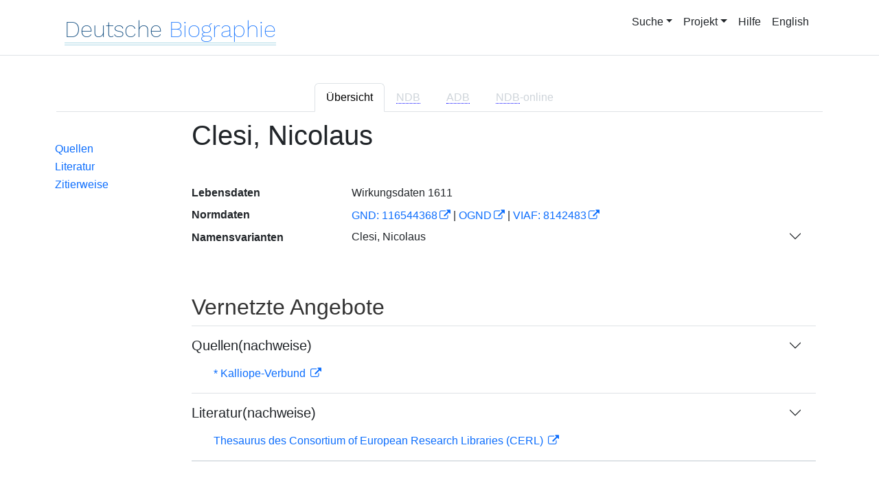

--- FILE ---
content_type: text/javascript
request_url: https://www.deutsche-biographie.de/js/geo.js
body_size: 3045
content:


function create_search_map( minZ){

    map = L.map('map', { zoomControl: false, drawControl: false /*, scrollWheelZoom: false*/}).setView([50.1415, 11.5808], 5);
    var markers = new L.FeatureGroup();

    L.tileLayer('https://{s}.tile.digitale-sammlungen.de/osm/{z}/{x}/{y}.png', {
        attribution : "Map tiles by BSB MDZ, under CC BY 3.0. Data by OpenStreetMap, under ODbL.",
        subdomains: ['a', 'b'],
        maxZoom: 12,
        minZoom: minZ
    }).addTo(map);


    new L.Control.Zoom({ position: 'bottomleft' }).addTo(map);
    map.doubleClickZoom.disable();


    var drawControl = new L.Control.Draw({
        draw: {
            circle: false,
            marker: false,
            polyline: false,
            polygon: false
        }

    });
    map.addControl(drawControl);
    map.on('dblclick', function (e) {
        new L.Draw.Rectangle(map, drawControl.options.rectangle).enable();
    });
    glSpiderfier = configureSpider( map, spiderfied);

    /* marker type selection overlay start *************************************************************/
    if($(".search-map").length>0 && isFacetSet('plc')) {

        var ortsfiltercheckboxes = '<input type="checkbox" id="gebcheck" class="ortcheckbox" checked="checked" >';
        ortsfiltercheckboxes += "<label for = 'gebcheck'>Geburtsorte</label><br/>";
        ortsfiltercheckboxes += '<input type="checkbox" id="wirkcheck" class="ortcheckbox" checked="checked">';
        ortsfiltercheckboxes += "<label for = 'wirkcheck'>Wirkungsorte</label><br/>";
        ortsfiltercheckboxes += '<input type="checkbox" id="sterbcheck" class="ortcheckbox" checked="checked">';
        ortsfiltercheckboxes += "<label for = 'sterbcheck'> Sterbeorte</label><br/>";
        ortsfiltercheckboxes += '<input type="checkbox" id="grabcheck" class="ortcheckbox" checked="checked">';
        ortsfiltercheckboxes += "<label for = 'grabcheck'>Graborte</label>";

        var infoortsfilter = new L.Control();
        infoortsfilter.onAdd = function(map) {
            this._div = L.DomUtil.create('div', 'ortsfilter');
            this._div.innerHTML = ortsfiltercheckboxes;
            return this._div;
        };
        infoortsfilter.addTo(map);
        var spiderfied = false;

    }
    /* marker type selection overlay end ******************************************************************/

    map.on('draw:created', function (e) {
        var type = e.layerType,
            layer = e.layer;
        if (type === 'rectangle') {
            rectangleCreated(layer);
        }
        map.addLayer(layer);
    });

    drawGeoFacet(map);


    $('.ortcheckbox').click(function(e) {
        setOrtType(e.currentTarget.nextSibling.innerHTML, e.currentTarget.checked);

    });
}

function setOrtType(orttyptext, checked){

    if (orttyptext==undefined){
        return;
    }

    var state;
    if ( checked==true){
        state='1';
    } else {
        state='0';
    }
    var ortstypen = getOrtstypFacet();
    var ortarray=ortstypen.split(/x/);

    if ( orttyptext.match('Geburt')){
        ortarray[0]=state;
    } else if ( orttyptext.match('Wirk')){
        ortarray[1]=state;
    } else if ( orttyptext.match('Sterbe')){
        ortarray[2]=state;
    } else if ( orttyptext.match('Grab')){
        ortarray[3]=state;
    }

    setOrtstypFacet(ortarray.join('x'));

}

function drawMarkersInString( map, markers, coordstring, indetail){
    markers.clearLayers();
    drawMarkersInStringNoClear( map, markers, coordstring, indetail);
}
function drawMarkersInStringNoClear( map, markers, coordstring , indetail){

    var spiderfied = false;

    var orte = coordstring.split(';');
    var index;
    var ort;
    var gebmarker = L.AwesomeMarkers.icon({
        icon : 'asterisk',
        markerColor : 'blue',
        prefix : 'fa'
    });
    var wirkmarker = L.AwesomeMarkers.icon({
        icon : 'home',
        markerColor : 'orange',
        prefix : 'fa'
    });
    var sterbmarker = L.AwesomeMarkers.icon({
        icon : 'plus-circle',
        markerColor : 'darkpurple',
        prefix : 'fa'
    });
    var grabmarker = L.AwesomeMarkers.icon({
        icon : 'bank',
        markerColor : 'green',
        prefix : 'fa'
    });



    var ortarr = [];
    for	(index = 0; index < orte.length; index++) {
        ort = orte[index];
        //console.log(ort);
        var ortparts = ort.split('@');
        if ( ortparts.length == 3){
            var name = ortparts[0];
            var typ =  ortparts[2];
            var marker;
            var coordpair = ortparts[1].split(',');
            var orttyp='';
            var url='';
            if (typ==='geburt') {
                marker = L.marker([coordpair[0], coordpair[1]], {icon: gebmarker});
                orttyp=glMsgs.geburtsort;
                url='search?ortArt=geb&amp;ort='+name+'&amp;st=erw';
            } else if (typ==='tod'){
                marker = L.marker([coordpair[0], coordpair[1]], {icon: sterbmarker});
                orttyp=glMsgs.sterbeort;
                url='search?ortArt=ste&amp;ort='+name+'&amp;st=erw';
            } else if (typ==='grab'){
                marker = L.marker([coordpair[0], coordpair[1]], {icon: grabmarker});
                orttyp=glMsgs.grabort;
                url='search?ortArt=beg&amp;ort='+name+'&amp;st=erw';
            } else {
                marker = L.marker([coordpair[0], coordpair[1]], {icon: wirkmarker});
                orttyp= glMsgs.ortImText ;
                url='search?ortArt=wir&amp;ort='+name+'&amp;st=erw';
            }
            if( !indetail ) {
                marker.bindPopup('<h5>' + orttyp + '</h5><a onclick="onFacetClick(&#39;f_allpl&#39;, &#39;' + name + '&#39; )" href="javascript:void(0)" >' + name + '</a>');
            } else {
                marker.bindPopup('<h5>' + orttyp + '</h5><a href="' + url + '">' + name + '</a>');

                marker.on('mouseover', function (e) {
                    this.openPopup();
                });
            }
            markers.addLayer(marker);
            glSpiderfier.addMarker(marker);
            ortarr.push(new simpleOrt(ort));
        }
    }
    map.addLayer(markers);
    var bounds = boundsOf(ortarr);
    map.fitBounds(bounds);
}

function rectangleCreated( rect) {

    removeFacetWithRegex(/plc:[0-9\.]+,[0-9\.]+TO[0-9\.]+,[0-9\.]+/);
    var geofac = rect.getLatLngs()[0].lat+ "," + rect.getLatLngs()[0].lng + "TO" + rect.getLatLngs()[2].lat+ "," + rect.getLatLngs()[2].lng;
    onFacetClick("plc", geofac);
    setCurrentPage(0);

}


function drawOT(ot){
    var otarr = ot.split(/x/);
    var ctrls = $('.ortcheckbox');



    if (otarr[0]==='1'){
        ctrls[0].checked=true;
    } else {
        ctrls[0].checked=false;
    }

    if (otarr[1]==='1'){
        ctrls[1].checked=true;
    } else {
        ctrls[1].checked=false;
    }

    if (otarr[2]==='1'){
        ctrls[2].checked=true;
    } else {
        ctrls[2].checked=false;
    }

    if (otarr[3]==='1'){
        ctrls[3].checked=true;
    } else {
        ctrls[3].checked=false;
    }

}

function drawGeoFacet( map ){

    var facets = document.getElementById("selectedFacetsTermE").value;
    var geo = facets.match(/plc:[0-9]+\.[0-9]+\,[0-9]+\.[0-9]+TO[0-9]+\.[0-9]+\,[0-9]+\.[0-9]+/g);

    if ( geo==undefined || geo.length==0 ){
        return;
    }
    var coord = geo[0].match(/[0-9]+\.[0-9]+/g);


    // define rectangle geographical bounds
    var bounds = [[coord[0], coord[1]], [coord[2], coord[3]]];

    // create an orange rectangle
    L.rectangle(bounds, {color: "#ff7800", weight: 1}).addTo(map);

    drawOT(getOrtstypFacet());
}

function clearGeoFacet(){

}

function create_detail_map(){
    var maxbounds = L.latLngBounds(L.latLng(-90, -180), L.latLng(90, 180));
    map = L.map('map', {
        zoomControl: true,
        maxBounds: maxbounds
    });
    var markers = new L.FeatureGroup();
    var osm = L.tileLayer('https://{s}.tile.digitale-sammlungen.de/osm/{z}/{x}/{y}.png', {
        attribution : "Map tiles by BSB MDZ, under CC BY 3.0. Data by OpenStreetMap, under ODbL.",
        subdomains: ['a', 'b'],
        maxZoom: 12,
        minZoom: 2,
        noWrap : true
    });

    map.scrollWheelZoom.disable();
    map.addLayer(osm);
    var spiderfied = false;
    glSpiderfier = configureSpider( map, spiderfied);
    drawMarkersInString(map, markers, $('body').data('orte'), true);
    $('a[href="#indexcontent"]').on('shown.bs.tab', function (e) {
        map.invalidateSize(false);
    });

}

function configureSpider( map, spiderfied){
    //Spiderfier einrichten
    var spiderfier = new OverlappingMarkerSpiderfier(map);

    spiderfier.keepSpiderfied = true;
    spiderfier.legWeight = "2.5";
    spiderfier.nearbyDistance = "5";

    //Vehalten wenn Nadelgruppe aufgefaechert wird: spiderfied verhindert, dass Popup der
    // angeklickten Nadel fixiert wird
    spiderfier.addListener('spiderfy', function(marker) {
        //alert('spiderfy: '+spiderfied);
        spiderfied = true;
    });

    //Verhalten wenn nadelgruppe wieder zusammengefaltet wird: Neuzeichnen der
    // Verbindungslinien, da diese sonst weiterhin auf die aufgefaecherte Position der Nadel
    // zeigen
    spiderfier.addListener('unspiderfy', function(marker) {
        spiderfied = false;

    });
    return spiderfier;
}

function draw_markers_in_selection(){
    console.log('draw markers in selection');
}

// hiko geo rectangles

function addTypedGeoFacet( rects) {
    if ( rects===undefined){
        return;
    }
    var geofac = "";
    for (var i = 0; i < rects.length; i++) {
        var rect = rects[i];
        geofac += "&fq=";
        geofac += rect.typ;
        geofac += ":[" + rect.botleft + " TO " + rect.topright + "]";
        addFacet(rect.typ, rect.botleft + "TO" + rect.topright);

    }
    return geofac;

}

function drawTypedGeoFacet( ){
    var facets = document.getElementById("selectedFacetsTermE").value;
    var geoarr = facets.match(/(plc|r_bpl_geo|r_wpl_geo|r_dpl_geo|r_tpl_geo):\-?[0-9]+(\.[0-9]+)?\,\-?[0-9]+(\.[0-9]+)?TO\-?[0-9]+(\.[0-9]+)?\,\-?[0-9]+(\.[0-9]+)?/g);
    if ( geoarr==undefined || geoarr.length==0 ){
        return;
    }
    geoarr.forEach(function(geo, index){
        var coord = geo.match(/\-?[0-9]+(\.[0-9]+)?/g);
        var typ = geo.match(/plc|r_bpl_geo|r_wpl_geo|r_dpl_geo|r_tpl_geo/g);
        var bounds = [[coord[0], coord[1]], [coord[2], coord[3]]];
        addGeoSuchRechteck( bounds, typ[0]);
    });
}


--- FILE ---
content_type: text/javascript
request_url: https://www.deutsche-biographie.de/js/vendor/leaflet.js
body_size: 34747
content:
/*
 Leaflet, a JavaScript library for mobile-friendly interactive maps. http://leafletjs.com
 (c) 2010-2013, Vladimir Agafonkin
 (c) 2010-2011, CloudMade
*/
!function(t,e,i){var n=t.L,o={};o.version="0.7.3","object"==typeof module&&"object"==typeof module.exports?module.exports=o:"function"==typeof define&&define.amd&&define(o),o.noConflict=function(){return t.L=n,this},t.L=o,o.Util={extend:function(t){var e,i,n,o,s=Array.prototype.slice.call(arguments,1);for(i=0,n=s.length;n>i;i++){o=s[i]||{};for(e in o)o.hasOwnProperty(e)&&(t[e]=o[e])}return t},bind:function(t,e){var i=arguments.length>2?Array.prototype.slice.call(arguments,2):null;return function(){return t.apply(e,i||arguments)}},stamp:function(){var t=0,e="_leaflet_id";return function(i){return i[e]=i[e]||++t,i[e]}}(),invokeEach:function(t,e,i){var n,o;if("object"==typeof t){o=Array.prototype.slice.call(arguments,3);for(n in t)e.apply(i,[n,t[n]].concat(o));return!0}return!1},limitExecByInterval:function(t,e,i){var n,o;return function s(){var a=arguments;return n?void(o=!0):(n=!0,setTimeout(function(){n=!1,o&&(s.apply(i,a),o=!1)},e),void t.apply(i,a))}},falseFn:function(){return!1},formatNum:function(t,e){var i=Math.pow(10,e||5);return Math.round(t*i)/i},trim:function(t){return t.trim?t.trim():t.replace(/^\s+|\s+$/g,"")},splitWords:function(t){return o.Util.trim(t).split(/\s+/)},setOptions:function(t,e){return t.options=o.extend({},t.options,e),t.options},getParamString:function(t,e,i){var n=[];for(var o in t)n.push(encodeURIComponent(i?o.toUpperCase():o)+"="+encodeURIComponent(t[o]));return(e&&-1!==e.indexOf("?")?"&":"?")+n.join("&")},template:function(t,e){return t.replace(/\{ *([\w_]+) *\}/g,function(t,n){var o=e[n];if(o===i)throw new Error("No value provided for variable "+t);return"function"==typeof o&&(o=o(e)),o})},isArray:Array.isArray||function(t){return"[object Array]"===Object.prototype.toString.call(t)},emptyImageUrl:"[data-uri]"},function(){function e(e){var i,n,o=["webkit","moz","o","ms"];for(i=0;i<o.length&&!n;i++)n=t[o[i]+e];return n}function i(e){var i=+new Date,o=Math.max(0,16-(i-n));return n=i+o,t.setTimeout(e,o)}var n=0,s=t.requestAnimationFrame||e("RequestAnimationFrame")||i,a=t.cancelAnimationFrame||e("CancelAnimationFrame")||e("CancelRequestAnimationFrame")||function(e){t.clearTimeout(e)};o.Util.requestAnimFrame=function(e,n,a,r){return e=o.bind(e,n),a&&s===i?void e():s.call(t,e,r)},o.Util.cancelAnimFrame=function(e){e&&a.call(t,e)}}(),o.extend=o.Util.extend,o.bind=o.Util.bind,o.stamp=o.Util.stamp,o.setOptions=o.Util.setOptions,o.Class=function(){},o.Class.extend=function(t){var e=function(){this.initialize&&this.initialize.apply(this,arguments),this._initHooks&&this.callInitHooks()},i=function(){};i.prototype=this.prototype;var n=new i;n.constructor=e,e.prototype=n;for(var s in this)this.hasOwnProperty(s)&&"prototype"!==s&&(e[s]=this[s]);t.statics&&(o.extend(e,t.statics),delete t.statics),t.includes&&(o.Util.extend.apply(null,[n].concat(t.includes)),delete t.includes),t.options&&n.options&&(t.options=o.extend({},n.options,t.options)),o.extend(n,t),n._initHooks=[];var a=this;return e.__super__=a.prototype,n.callInitHooks=function(){if(!this._initHooksCalled){a.prototype.callInitHooks&&a.prototype.callInitHooks.call(this),this._initHooksCalled=!0;for(var t=0,e=n._initHooks.length;e>t;t++)n._initHooks[t].call(this)}},e},o.Class.include=function(t){o.extend(this.prototype,t)},o.Class.mergeOptions=function(t){o.extend(this.prototype.options,t)},o.Class.addInitHook=function(t){var e=Array.prototype.slice.call(arguments,1),i="function"==typeof t?t:function(){this[t].apply(this,e)};this.prototype._initHooks=this.prototype._initHooks||[],this.prototype._initHooks.push(i)};var s="_leaflet_events";o.Mixin={},o.Mixin.Events={addEventListener:function(t,e,i){if(o.Util.invokeEach(t,this.addEventListener,this,e,i))return this;var n,a,r,h,l,u,c,d=this[s]=this[s]||{},p=i&&i!==this&&o.stamp(i);for(t=o.Util.splitWords(t),n=0,a=t.length;a>n;n++)r={action:e,context:i||this},h=t[n],p?(l=h+"_idx",u=l+"_len",c=d[l]=d[l]||{},c[p]||(c[p]=[],d[u]=(d[u]||0)+1),c[p].push(r)):(d[h]=d[h]||[],d[h].push(r));return this},hasEventListeners:function(t){var e=this[s];return!!e&&(t in e&&e[t].length>0||t+"_idx"in e&&e[t+"_idx_len"]>0)},removeEventListener:function(t,e,i){if(!this[s])return this;if(!t)return this.clearAllEventListeners();if(o.Util.invokeEach(t,this.removeEventListener,this,e,i))return this;var n,a,r,h,l,u,c,d,p,_=this[s],m=i&&i!==this&&o.stamp(i);for(t=o.Util.splitWords(t),n=0,a=t.length;a>n;n++)if(r=t[n],u=r+"_idx",c=u+"_len",d=_[u],e){if(h=m&&d?d[m]:_[r]){for(l=h.length-1;l>=0;l--)h[l].action!==e||i&&h[l].context!==i||(p=h.splice(l,1),p[0].action=o.Util.falseFn);i&&d&&0===h.length&&(delete d[m],_[c]--)}}else delete _[r],delete _[u],delete _[c];return this},clearAllEventListeners:function(){return delete this[s],this},fireEvent:function(t,e){if(!this.hasEventListeners(t))return this;var i,n,a,r,h,l=o.Util.extend({},e,{type:t,target:this}),u=this[s];if(u[t])for(i=u[t].slice(),n=0,a=i.length;a>n;n++)i[n].action.call(i[n].context,l);r=u[t+"_idx"];for(h in r)if(i=r[h].slice())for(n=0,a=i.length;a>n;n++)i[n].action.call(i[n].context,l);return this},addOneTimeEventListener:function(t,e,i){if(o.Util.invokeEach(t,this.addOneTimeEventListener,this,e,i))return this;var n=o.bind(function(){this.removeEventListener(t,e,i).removeEventListener(t,n,i)},this);return this.addEventListener(t,e,i).addEventListener(t,n,i)}},o.Mixin.Events.on=o.Mixin.Events.addEventListener,o.Mixin.Events.off=o.Mixin.Events.removeEventListener,o.Mixin.Events.once=o.Mixin.Events.addOneTimeEventListener,o.Mixin.Events.fire=o.Mixin.Events.fireEvent,function(){var n="ActiveXObject"in t,s=n&&!e.addEventListener,a=navigator.userAgent.toLowerCase(),r=-1!==a.indexOf("webkit"),h=-1!==a.indexOf("chrome"),l=-1!==a.indexOf("phantom"),u=-1!==a.indexOf("android"),c=-1!==a.search("android [23]"),d=-1!==a.indexOf("gecko"),p=typeof orientation!=i+"",_=t.navigator&&t.navigator.msPointerEnabled&&t.navigator.msMaxTouchPoints&&!t.PointerEvent,m=t.PointerEvent&&t.navigator.pointerEnabled&&t.navigator.maxTouchPoints||_,f="devicePixelRatio"in t&&t.devicePixelRatio>1||"matchMedia"in t&&t.matchMedia("(min-resolution:144dpi)")&&t.matchMedia("(min-resolution:144dpi)").matches,g=e.documentElement,v=n&&"transition"in g.style,y="WebKitCSSMatrix"in t&&"m11"in new t.WebKitCSSMatrix&&!c,P="MozPerspective"in g.style,L="OTransition"in g.style,x=!t.L_DISABLE_3D&&(v||y||P||L)&&!l,w=!t.L_NO_TOUCH&&!l&&function(){var t="ontouchstart";if(m||t in g)return!0;var i=e.createElement("div"),n=!1;return i.setAttribute?(i.setAttribute(t,"return;"),"function"==typeof i[t]&&(n=!0),i.removeAttribute(t),i=null,n):!1}();o.Browser={ie:n,ielt9:s,webkit:r,gecko:d&&!r&&!t.opera&&!n,android:u,android23:c,chrome:h,ie3d:v,webkit3d:y,gecko3d:P,opera3d:L,any3d:x,mobile:p,mobileWebkit:p&&r,mobileWebkit3d:p&&y,mobileOpera:p&&t.opera,touch:w,msPointer:_,pointer:m,retina:f}}(),o.Point=function(t,e,i){this.x=i?Math.round(t):t,this.y=i?Math.round(e):e},o.Point.prototype={clone:function(){return new o.Point(this.x,this.y)},add:function(t){return this.clone()._add(o.point(t))},_add:function(t){return this.x+=t.x,this.y+=t.y,this},subtract:function(t){return this.clone()._subtract(o.point(t))},_subtract:function(t){return this.x-=t.x,this.y-=t.y,this},divideBy:function(t){return this.clone()._divideBy(t)},_divideBy:function(t){return this.x/=t,this.y/=t,this},multiplyBy:function(t){return this.clone()._multiplyBy(t)},_multiplyBy:function(t){return this.x*=t,this.y*=t,this},round:function(){return this.clone()._round()},_round:function(){return this.x=Math.round(this.x),this.y=Math.round(this.y),this},floor:function(){return this.clone()._floor()},_floor:function(){return this.x=Math.floor(this.x),this.y=Math.floor(this.y),this},distanceTo:function(t){t=o.point(t);var e=t.x-this.x,i=t.y-this.y;return Math.sqrt(e*e+i*i)},equals:function(t){return t=o.point(t),t.x===this.x&&t.y===this.y},contains:function(t){return t=o.point(t),Math.abs(t.x)<=Math.abs(this.x)&&Math.abs(t.y)<=Math.abs(this.y)},toString:function(){return"Point("+o.Util.formatNum(this.x)+", "+o.Util.formatNum(this.y)+")"}},o.point=function(t,e,n){return t instanceof o.Point?t:o.Util.isArray(t)?new o.Point(t[0],t[1]):t===i||null===t?t:new o.Point(t,e,n)},o.Bounds=function(t,e){if(t)for(var i=e?[t,e]:t,n=0,o=i.length;o>n;n++)this.extend(i[n])},o.Bounds.prototype={extend:function(t){return t=o.point(t),this.min||this.max?(this.min.x=Math.min(t.x,this.min.x),this.max.x=Math.max(t.x,this.max.x),this.min.y=Math.min(t.y,this.min.y),this.max.y=Math.max(t.y,this.max.y)):(this.min=t.clone(),this.max=t.clone()),this},getCenter:function(t){return new o.Point((this.min.x+this.max.x)/2,(this.min.y+this.max.y)/2,t)},getBottomLeft:function(){return new o.Point(this.min.x,this.max.y)},getTopRight:function(){return new o.Point(this.max.x,this.min.y)},getSize:function(){return this.max.subtract(this.min)},contains:function(t){var e,i;return t="number"==typeof t[0]||t instanceof o.Point?o.point(t):o.bounds(t),t instanceof o.Bounds?(e=t.min,i=t.max):e=i=t,e.x>=this.min.x&&i.x<=this.max.x&&e.y>=this.min.y&&i.y<=this.max.y},intersects:function(t){t=o.bounds(t);var e=this.min,i=this.max,n=t.min,s=t.max,a=s.x>=e.x&&n.x<=i.x,r=s.y>=e.y&&n.y<=i.y;return a&&r},isValid:function(){return!(!this.min||!this.max)}},o.bounds=function(t,e){return!t||t instanceof o.Bounds?t:new o.Bounds(t,e)},o.Transformation=function(t,e,i,n){this._a=t,this._b=e,this._c=i,this._d=n},o.Transformation.prototype={transform:function(t,e){return this._transform(t.clone(),e)},_transform:function(t,e){return e=e||1,t.x=e*(this._a*t.x+this._b),t.y=e*(this._c*t.y+this._d),t},untransform:function(t,e){return e=e||1,new o.Point((t.x/e-this._b)/this._a,(t.y/e-this._d)/this._c)}},o.DomUtil={get:function(t){return"string"==typeof t?e.getElementById(t):t},getStyle:function(t,i){var n=t.style[i];if(!n&&t.currentStyle&&(n=t.currentStyle[i]),(!n||"auto"===n)&&e.defaultView){var o=e.defaultView.getComputedStyle(t,null);n=o?o[i]:null}return"auto"===n?null:n},getViewportOffset:function(t){var i,n=0,s=0,a=t,r=e.body,h=e.documentElement;do{if(n+=a.offsetTop||0,s+=a.offsetLeft||0,n+=parseInt(o.DomUtil.getStyle(a,"borderTopWidth"),10)||0,s+=parseInt(o.DomUtil.getStyle(a,"borderLeftWidth"),10)||0,i=o.DomUtil.getStyle(a,"position"),a.offsetParent===r&&"absolute"===i)break;if("fixed"===i){n+=r.scrollTop||h.scrollTop||0,s+=r.scrollLeft||h.scrollLeft||0;break}if("relative"===i&&!a.offsetLeft){var l=o.DomUtil.getStyle(a,"width"),u=o.DomUtil.getStyle(a,"max-width"),c=a.getBoundingClientRect();("none"!==l||"none"!==u)&&(s+=c.left+a.clientLeft),n+=c.top+(r.scrollTop||h.scrollTop||0);break}a=a.offsetParent}while(a);a=t;do{if(a===r)break;n-=a.scrollTop||0,s-=a.scrollLeft||0,a=a.parentNode}while(a);return new o.Point(s,n)},documentIsLtr:function(){return o.DomUtil._docIsLtrCached||(o.DomUtil._docIsLtrCached=!0,o.DomUtil._docIsLtr="ltr"===o.DomUtil.getStyle(e.body,"direction")),o.DomUtil._docIsLtr},create:function(t,i,n){var o=e.createElement(t);return o.className=i,n&&n.appendChild(o),o},hasClass:function(t,e){if(t.classList!==i)return t.classList.contains(e);var n=o.DomUtil._getClass(t);return n.length>0&&new RegExp("(^|\\s)"+e+"(\\s|$)").test(n)},addClass:function(t,e){if(t.classList!==i)for(var n=o.Util.splitWords(e),s=0,a=n.length;a>s;s++)t.classList.add(n[s]);else if(!o.DomUtil.hasClass(t,e)){var r=o.DomUtil._getClass(t);o.DomUtil._setClass(t,(r?r+" ":"")+e)}},removeClass:function(t,e){t.classList!==i?t.classList.remove(e):o.DomUtil._setClass(t,o.Util.trim((" "+o.DomUtil._getClass(t)+" ").replace(" "+e+" "," ")))},_setClass:function(t,e){t.className.baseVal===i?t.className=e:t.className.baseVal=e},_getClass:function(t){return t.className.baseVal===i?t.className:t.className.baseVal},setOpacity:function(t,e){if("opacity"in t.style)t.style.opacity=e;else if("filter"in t.style){var i=!1,n="DXImageTransform.Microsoft.Alpha";try{i=t.filters.item(n)}catch(o){if(1===e)return}e=Math.round(100*e),i?(i.Enabled=100!==e,i.Opacity=e):t.style.filter+=" progid:"+n+"(opacity="+e+")"}},testProp:function(t){for(var i=e.documentElement.style,n=0;n<t.length;n++)if(t[n]in i)return t[n];return!1},getTranslateString:function(t){var e=o.Browser.webkit3d,i="translate"+(e?"3d":"")+"(",n=(e?",0":"")+")";return i+t.x+"px,"+t.y+"px"+n},getScaleString:function(t,e){var i=o.DomUtil.getTranslateString(e.add(e.multiplyBy(-1*t))),n=" scale("+t+") ";return i+n},setPosition:function(t,e,i){t._leaflet_pos=e,!i&&o.Browser.any3d?t.style[o.DomUtil.TRANSFORM]=o.DomUtil.getTranslateString(e):(t.style.left=e.x+"px",t.style.top=e.y+"px")},getPosition:function(t){return t._leaflet_pos}},o.DomUtil.TRANSFORM=o.DomUtil.testProp(["transform","WebkitTransform","OTransform","MozTransform","msTransform"]),o.DomUtil.TRANSITION=o.DomUtil.testProp(["webkitTransition","transition","OTransition","MozTransition","msTransition"]),o.DomUtil.TRANSITION_END="webkitTransition"===o.DomUtil.TRANSITION||"OTransition"===o.DomUtil.TRANSITION?o.DomUtil.TRANSITION+"End":"transitionend",function(){if("onselectstart"in e)o.extend(o.DomUtil,{disableTextSelection:function(){o.DomEvent.on(t,"selectstart",o.DomEvent.preventDefault)},enableTextSelection:function(){o.DomEvent.off(t,"selectstart",o.DomEvent.preventDefault)}});else{var i=o.DomUtil.testProp(["userSelect","WebkitUserSelect","OUserSelect","MozUserSelect","msUserSelect"]);o.extend(o.DomUtil,{disableTextSelection:function(){if(i){var t=e.documentElement.style;this._userSelect=t[i],t[i]="none"}},enableTextSelection:function(){i&&(e.documentElement.style[i]=this._userSelect,delete this._userSelect)}})}o.extend(o.DomUtil,{disableImageDrag:function(){o.DomEvent.on(t,"dragstart",o.DomEvent.preventDefault)},enableImageDrag:function(){o.DomEvent.off(t,"dragstart",o.DomEvent.preventDefault)}})}(),o.LatLng=function(t,e,n){if(t=parseFloat(t),e=parseFloat(e),isNaN(t)||isNaN(e))throw new Error("Invalid LatLng object: ("+t+", "+e+")");this.lat=t,this.lng=e,n!==i&&(this.alt=parseFloat(n))},o.extend(o.LatLng,{DEG_TO_RAD:Math.PI/180,RAD_TO_DEG:180/Math.PI,MAX_MARGIN:1e-9}),o.LatLng.prototype={equals:function(t){if(!t)return!1;t=o.latLng(t);var e=Math.max(Math.abs(this.lat-t.lat),Math.abs(this.lng-t.lng));return e<=o.LatLng.MAX_MARGIN},toString:function(t){return"LatLng("+o.Util.formatNum(this.lat,t)+", "+o.Util.formatNum(this.lng,t)+")"},distanceTo:function(t){t=o.latLng(t);var e=6378137,i=o.LatLng.DEG_TO_RAD,n=(t.lat-this.lat)*i,s=(t.lng-this.lng)*i,a=this.lat*i,r=t.lat*i,h=Math.sin(n/2),l=Math.sin(s/2),u=h*h+l*l*Math.cos(a)*Math.cos(r);return 2*e*Math.atan2(Math.sqrt(u),Math.sqrt(1-u))},wrap:function(t,e){var i=this.lng;return t=t||-180,e=e||180,i=(i+e)%(e-t)+(t>i||i===e?e:t),new o.LatLng(this.lat,i)}},o.latLng=function(t,e){return t instanceof o.LatLng?t:o.Util.isArray(t)?"number"==typeof t[0]||"string"==typeof t[0]?new o.LatLng(t[0],t[1],t[2]):null:t===i||null===t?t:"object"==typeof t&&"lat"in t?new o.LatLng(t.lat,"lng"in t?t.lng:t.lon):e===i?null:new o.LatLng(t,e)},o.LatLngBounds=function(t,e){if(t)for(var i=e?[t,e]:t,n=0,o=i.length;o>n;n++)this.extend(i[n])},o.LatLngBounds.prototype={extend:function(t){if(!t)return this;var e=o.latLng(t);return t=null!==e?e:o.latLngBounds(t),t instanceof o.LatLng?this._southWest||this._northEast?(this._southWest.lat=Math.min(t.lat,this._southWest.lat),this._southWest.lng=Math.min(t.lng,this._southWest.lng),this._northEast.lat=Math.max(t.lat,this._northEast.lat),this._northEast.lng=Math.max(t.lng,this._northEast.lng)):(this._southWest=new o.LatLng(t.lat,t.lng),this._northEast=new o.LatLng(t.lat,t.lng)):t instanceof o.LatLngBounds&&(this.extend(t._southWest),this.extend(t._northEast)),this},pad:function(t){var e=this._southWest,i=this._northEast,n=Math.abs(e.lat-i.lat)*t,s=Math.abs(e.lng-i.lng)*t;return new o.LatLngBounds(new o.LatLng(e.lat-n,e.lng-s),new o.LatLng(i.lat+n,i.lng+s))},getCenter:function(){return new o.LatLng((this._southWest.lat+this._northEast.lat)/2,(this._southWest.lng+this._northEast.lng)/2)},getSouthWest:function(){return this._southWest},getNorthEast:function(){return this._northEast},getNorthWest:function(){return new o.LatLng(this.getNorth(),this.getWest())},getSouthEast:function(){return new o.LatLng(this.getSouth(),this.getEast())},getWest:function(){return this._southWest.lng},getSouth:function(){return this._southWest.lat},getEast:function(){return this._northEast.lng},getNorth:function(){return this._northEast.lat},contains:function(t){t="number"==typeof t[0]||t instanceof o.LatLng?o.latLng(t):o.latLngBounds(t);var e,i,n=this._southWest,s=this._northEast;return t instanceof o.LatLngBounds?(e=t.getSouthWest(),i=t.getNorthEast()):e=i=t,e.lat>=n.lat&&i.lat<=s.lat&&e.lng>=n.lng&&i.lng<=s.lng},intersects:function(t){t=o.latLngBounds(t);var e=this._southWest,i=this._northEast,n=t.getSouthWest(),s=t.getNorthEast(),a=s.lat>=e.lat&&n.lat<=i.lat,r=s.lng>=e.lng&&n.lng<=i.lng;return a&&r},toBBoxString:function(){return[this.getWest(),this.getSouth(),this.getEast(),this.getNorth()].join(",")},equals:function(t){return t?(t=o.latLngBounds(t),this._southWest.equals(t.getSouthWest())&&this._northEast.equals(t.getNorthEast())):!1},isValid:function(){return!(!this._southWest||!this._northEast)}},o.latLngBounds=function(t,e){return!t||t instanceof o.LatLngBounds?t:new o.LatLngBounds(t,e)},o.Projection={},o.Projection.SphericalMercator={MAX_LATITUDE:85.0511287798,project:function(t){var e=o.LatLng.DEG_TO_RAD,i=this.MAX_LATITUDE,n=Math.max(Math.min(i,t.lat),-i),s=t.lng*e,a=n*e;return a=Math.log(Math.tan(Math.PI/4+a/2)),new o.Point(s,a)},unproject:function(t){var e=o.LatLng.RAD_TO_DEG,i=t.x*e,n=(2*Math.atan(Math.exp(t.y))-Math.PI/2)*e;return new o.LatLng(n,i)}},o.Projection.LonLat={project:function(t){return new o.Point(t.lng,t.lat)},unproject:function(t){return new o.LatLng(t.y,t.x)}},o.CRS={latLngToPoint:function(t,e){var i=this.projection.project(t),n=this.scale(e);return this.transformation._transform(i,n)},pointToLatLng:function(t,e){var i=this.scale(e),n=this.transformation.untransform(t,i);return this.projection.unproject(n)},project:function(t){return this.projection.project(t)},scale:function(t){return 256*Math.pow(2,t)},getSize:function(t){var e=this.scale(t);return o.point(e,e)}},o.CRS.Simple=o.extend({},o.CRS,{projection:o.Projection.LonLat,transformation:new o.Transformation(1,0,-1,0),scale:function(t){return Math.pow(2,t)}}),o.CRS.EPSG3857=o.extend({},o.CRS,{code:"EPSG:3857",projection:o.Projection.SphericalMercator,transformation:new o.Transformation(.5/Math.PI,.5,-.5/Math.PI,.5),project:function(t){var e=this.projection.project(t),i=6378137;return e.multiplyBy(i)}}),o.CRS.EPSG900913=o.extend({},o.CRS.EPSG3857,{code:"EPSG:900913"}),o.CRS.EPSG4326=o.extend({},o.CRS,{code:"EPSG:4326",projection:o.Projection.LonLat,transformation:new o.Transformation(1/360,.5,-1/360,.5)}),o.Map=o.Class.extend({includes:o.Mixin.Events,options:{crs:o.CRS.EPSG3857,fadeAnimation:o.DomUtil.TRANSITION&&!o.Browser.android23,trackResize:!0,markerZoomAnimation:o.DomUtil.TRANSITION&&o.Browser.any3d},initialize:function(t,e){e=o.setOptions(this,e),this._initContainer(t),this._initLayout(),this._onResize=o.bind(this._onResize,this),this._initEvents(),e.maxBounds&&this.setMaxBounds(e.maxBounds),e.center&&e.zoom!==i&&this.setView(o.latLng(e.center),e.zoom,{reset:!0}),this._handlers=[],this._layers={},this._zoomBoundLayers={},this._tileLayersNum=0,this.callInitHooks(),this._addLayers(e.layers)},setView:function(t,e){return e=e===i?this.getZoom():e,this._resetView(o.latLng(t),this._limitZoom(e)),this},setZoom:function(t,e){return this._loaded?this.setView(this.getCenter(),t,{zoom:e}):(this._zoom=this._limitZoom(t),this)},zoomIn:function(t,e){return this.setZoom(this._zoom+(t||1),e)},zoomOut:function(t,e){return this.setZoom(this._zoom-(t||1),e)},setZoomAround:function(t,e,i){var n=this.getZoomScale(e),s=this.getSize().divideBy(2),a=t instanceof o.Point?t:this.latLngToContainerPoint(t),r=a.subtract(s).multiplyBy(1-1/n),h=this.containerPointToLatLng(s.add(r));return this.setView(h,e,{zoom:i})},fitBounds:function(t,e){e=e||{},t=t.getBounds?t.getBounds():o.latLngBounds(t);var i=o.point(e.paddingTopLeft||e.padding||[0,0]),n=o.point(e.paddingBottomRight||e.padding||[0,0]),s=this.getBoundsZoom(t,!1,i.add(n)),a=n.subtract(i).divideBy(2),r=this.project(t.getSouthWest(),s),h=this.project(t.getNorthEast(),s),l=this.unproject(r.add(h).divideBy(2).add(a),s);return s=e&&e.maxZoom?Math.min(e.maxZoom,s):s,this.setView(l,s,e)},fitWorld:function(t){return this.fitBounds([[-90,-180],[90,180]],t)},panTo:function(t,e){return this.setView(t,this._zoom,{pan:e})},panBy:function(t){return this.fire("movestart"),this._rawPanBy(o.point(t)),this.fire("move"),this.fire("moveend")},setMaxBounds:function(t){return t=o.latLngBounds(t),this.options.maxBounds=t,t?(this._loaded&&this._panInsideMaxBounds(),this.on("moveend",this._panInsideMaxBounds,this)):this.off("moveend",this._panInsideMaxBounds,this)},panInsideBounds:function(t,e){var i=this.getCenter(),n=this._limitCenter(i,this._zoom,t);return i.equals(n)?this:this.panTo(n,e)},addLayer:function(t){var e=o.stamp(t);return this._layers[e]?this:(this._layers[e]=t,!t.options||isNaN(t.options.maxZoom)&&isNaN(t.options.minZoom)||(this._zoomBoundLayers[e]=t,this._updateZoomLevels()),this.options.zoomAnimation&&o.TileLayer&&t instanceof o.TileLayer&&(this._tileLayersNum++,this._tileLayersToLoad++,t.on("load",this._onTileLayerLoad,this)),this._loaded&&this._layerAdd(t),this)},removeLayer:function(t){var e=o.stamp(t);return this._layers[e]?(this._loaded&&t.onRemove(this),delete this._layers[e],this._loaded&&this.fire("layerremove",{layer:t}),this._zoomBoundLayers[e]&&(delete this._zoomBoundLayers[e],this._updateZoomLevels()),this.options.zoomAnimation&&o.TileLayer&&t instanceof o.TileLayer&&(this._tileLayersNum--,this._tileLayersToLoad--,t.off("load",this._onTileLayerLoad,this)),this):this},hasLayer:function(t){return t?o.stamp(t)in this._layers:!1},eachLayer:function(t,e){for(var i in this._layers)t.call(e,this._layers[i]);return this},invalidateSize:function(t){if(!this._loaded)return this;t=o.extend({animate:!1,pan:!0},t===!0?{animate:!0}:t);var e=this.getSize();this._sizeChanged=!0,this._initialCenter=null;var i=this.getSize(),n=e.divideBy(2).round(),s=i.divideBy(2).round(),a=n.subtract(s);return a.x||a.y?(t.animate&&t.pan?this.panBy(a):(t.pan&&this._rawPanBy(a),this.fire("move"),t.debounceMoveend?(clearTimeout(this._sizeTimer),this._sizeTimer=setTimeout(o.bind(this.fire,this,"moveend"),200)):this.fire("moveend")),this.fire("resize",{oldSize:e,newSize:i})):this},addHandler:function(t,e){if(!e)return this;var i=this[t]=new e(this);return this._handlers.push(i),this.options[t]&&i.enable(),this},remove:function(){this._loaded&&this.fire("unload"),this._initEvents("off");try{delete this._container._leaflet}catch(t){this._container._leaflet=i}return this._clearPanes(),this._clearControlPos&&this._clearControlPos(),this._clearHandlers(),this},getCenter:function(){return this._checkIfLoaded(),this._initialCenter&&!this._moved()?this._initialCenter:this.layerPointToLatLng(this._getCenterLayerPoint())},getZoom:function(){return this._zoom},getBounds:function(){var t=this.getPixelBounds(),e=this.unproject(t.getBottomLeft()),i=this.unproject(t.getTopRight());return new o.LatLngBounds(e,i)},getMinZoom:function(){return this.options.minZoom===i?this._layersMinZoom===i?0:this._layersMinZoom:this.options.minZoom},getMaxZoom:function(){return this.options.maxZoom===i?this._layersMaxZoom===i?1/0:this._layersMaxZoom:this.options.maxZoom},getBoundsZoom:function(t,e,i){t=o.latLngBounds(t);var n,s=this.getMinZoom()-(e?1:0),a=this.getMaxZoom(),r=this.getSize(),h=t.getNorthWest(),l=t.getSouthEast(),u=!0;i=o.point(i||[0,0]);do s++,n=this.project(l,s).subtract(this.project(h,s)).add(i),u=e?n.x<r.x||n.y<r.y:r.contains(n);while(u&&a>=s);return u&&e?null:e?s:s-1},getSize:function(){return(!this._size||this._sizeChanged)&&(this._size=new o.Point(this._container.clientWidth,this._container.clientHeight),this._sizeChanged=!1),this._size.clone()},getPixelBounds:function(){var t=this._getTopLeftPoint();return new o.Bounds(t,t.add(this.getSize()))},getPixelOrigin:function(){return this._checkIfLoaded(),this._initialTopLeftPoint},getPanes:function(){return this._panes},getContainer:function(){return this._container},getZoomScale:function(t){var e=this.options.crs;return e.scale(t)/e.scale(this._zoom)},getScaleZoom:function(t){return this._zoom+Math.log(t)/Math.LN2},project:function(t,e){return e=e===i?this._zoom:e,this.options.crs.latLngToPoint(o.latLng(t),e)},unproject:function(t,e){return e=e===i?this._zoom:e,this.options.crs.pointToLatLng(o.point(t),e)},layerPointToLatLng:function(t){var e=o.point(t).add(this.getPixelOrigin());return this.unproject(e)},latLngToLayerPoint:function(t){var e=this.project(o.latLng(t))._round();return e._subtract(this.getPixelOrigin())},containerPointToLayerPoint:function(t){return o.point(t).subtract(this._getMapPanePos())},layerPointToContainerPoint:function(t){return o.point(t).add(this._getMapPanePos())},containerPointToLatLng:function(t){var e=this.containerPointToLayerPoint(o.point(t));return this.layerPointToLatLng(e)},latLngToContainerPoint:function(t){return this.layerPointToContainerPoint(this.latLngToLayerPoint(o.latLng(t)))},mouseEventToContainerPoint:function(t){return o.DomEvent.getMousePosition(t,this._container)},mouseEventToLayerPoint:function(t){return this.containerPointToLayerPoint(this.mouseEventToContainerPoint(t))},mouseEventToLatLng:function(t){return this.layerPointToLatLng(this.mouseEventToLayerPoint(t))},_initContainer:function(t){var e=this._container=o.DomUtil.get(t);if(!e)throw new Error("Map container not found.");if(e._leaflet)throw new Error("Map container is already initialized.");e._leaflet=!0},_initLayout:function(){var t=this._container;o.DomUtil.addClass(t,"leaflet-container"+(o.Browser.touch?" leaflet-touch":"")+(o.Browser.retina?" leaflet-retina":"")+(o.Browser.ielt9?" leaflet-oldie":"")+(this.options.fadeAnimation?" leaflet-fade-anim":""));var e=o.DomUtil.getStyle(t,"position");"absolute"!==e&&"relative"!==e&&"fixed"!==e&&(t.style.position="relative"),this._initPanes(),this._initControlPos&&this._initControlPos()},_initPanes:function(){var t=this._panes={};this._mapPane=t.mapPane=this._createPane("leaflet-map-pane",this._container),this._tilePane=t.tilePane=this._createPane("leaflet-tile-pane",this._mapPane),t.objectsPane=this._createPane("leaflet-objects-pane",this._mapPane),t.shadowPane=this._createPane("leaflet-shadow-pane"),t.overlayPane=this._createPane("leaflet-overlay-pane"),t.markerPane=this._createPane("leaflet-marker-pane"),t.popupPane=this._createPane("leaflet-popup-pane");var e=" leaflet-zoom-hide";this.options.markerZoomAnimation||(o.DomUtil.addClass(t.markerPane,e),o.DomUtil.addClass(t.shadowPane,e),o.DomUtil.addClass(t.popupPane,e))},_createPane:function(t,e){return o.DomUtil.create("div",t,e||this._panes.objectsPane)},_clearPanes:function(){this._container.removeChild(this._mapPane)},_addLayers:function(t){t=t?o.Util.isArray(t)?t:[t]:[];for(var e=0,i=t.length;i>e;e++)this.addLayer(t[e])},_resetView:function(t,e,i,n){var s=this._zoom!==e;n||(this.fire("movestart"),s&&this.fire("zoomstart")),this._zoom=e,this._initialCenter=t,this._initialTopLeftPoint=this._getNewTopLeftPoint(t),i?this._initialTopLeftPoint._add(this._getMapPanePos()):o.DomUtil.setPosition(this._mapPane,new o.Point(0,0)),this._tileLayersToLoad=this._tileLayersNum;var a=!this._loaded;this._loaded=!0,this.fire("viewreset",{hard:!i}),a&&(this.fire("load"),this.eachLayer(this._layerAdd,this)),this.fire("move"),(s||n)&&this.fire("zoomend"),this.fire("moveend",{hard:!i})},_rawPanBy:function(t){o.DomUtil.setPosition(this._mapPane,this._getMapPanePos().subtract(t))},_getZoomSpan:function(){return this.getMaxZoom()-this.getMinZoom()},_updateZoomLevels:function(){var t,e=1/0,n=-1/0,o=this._getZoomSpan();for(t in this._zoomBoundLayers){var s=this._zoomBoundLayers[t];isNaN(s.options.minZoom)||(e=Math.min(e,s.options.minZoom)),isNaN(s.options.maxZoom)||(n=Math.max(n,s.options.maxZoom))}t===i?this._layersMaxZoom=this._layersMinZoom=i:(this._layersMaxZoom=n,this._layersMinZoom=e),o!==this._getZoomSpan()&&this.fire("zoomlevelschange")},_panInsideMaxBounds:function(){this.panInsideBounds(this.options.maxBounds)},_checkIfLoaded:function(){if(!this._loaded)throw new Error("Set map center and zoom first.")},_initEvents:function(e){if(o.DomEvent){e=e||"on",o.DomEvent[e](this._container,"click",this._onMouseClick,this);var i,n,s=["dblclick","mousedown","mouseup","mouseenter","mouseleave","mousemove","contextmenu"];for(i=0,n=s.length;n>i;i++)o.DomEvent[e](this._container,s[i],this._fireMouseEvent,this);this.options.trackResize&&o.DomEvent[e](t,"resize",this._onResize,this)}},_onResize:function(){o.Util.cancelAnimFrame(this._resizeRequest),this._resizeRequest=o.Util.requestAnimFrame(function(){this.invalidateSize({debounceMoveend:!0})},this,!1,this._container)},_onMouseClick:function(t){!this._loaded||!t._simulated&&(this.dragging&&this.dragging.moved()||this.boxZoom&&this.boxZoom.moved())||o.DomEvent._skipped(t)||(this.fire("preclick"),this._fireMouseEvent(t))},_fireMouseEvent:function(t){if(this._loaded&&!o.DomEvent._skipped(t)){var e=t.type;if(e="mouseenter"===e?"mouseover":"mouseleave"===e?"mouseout":e,this.hasEventListeners(e)){"contextmenu"===e&&o.DomEvent.preventDefault(t);var i=this.mouseEventToContainerPoint(t),n=this.containerPointToLayerPoint(i),s=this.layerPointToLatLng(n);this.fire(e,{latlng:s,layerPoint:n,containerPoint:i,originalEvent:t})}}},_onTileLayerLoad:function(){this._tileLayersToLoad--,this._tileLayersNum&&!this._tileLayersToLoad&&this.fire("tilelayersload")},_clearHandlers:function(){for(var t=0,e=this._handlers.length;e>t;t++)this._handlers[t].disable()},whenReady:function(t,e){return this._loaded?t.call(e||this,this):this.on("load",t,e),this},_layerAdd:function(t){t.onAdd(this),this.fire("layeradd",{layer:t})},_getMapPanePos:function(){return o.DomUtil.getPosition(this._mapPane)},_moved:function(){var t=this._getMapPanePos();return t&&!t.equals([0,0])},_getTopLeftPoint:function(){return this.getPixelOrigin().subtract(this._getMapPanePos())},_getNewTopLeftPoint:function(t,e){var i=this.getSize()._divideBy(2);return this.project(t,e)._subtract(i)._round()},_latLngToNewLayerPoint:function(t,e,i){var n=this._getNewTopLeftPoint(i,e).add(this._getMapPanePos());return this.project(t,e)._subtract(n)},_getCenterLayerPoint:function(){return this.containerPointToLayerPoint(this.getSize()._divideBy(2))},_getCenterOffset:function(t){return this.latLngToLayerPoint(t).subtract(this._getCenterLayerPoint())},_limitCenter:function(t,e,i){if(!i)return t;var n=this.project(t,e),s=this.getSize().divideBy(2),a=new o.Bounds(n.subtract(s),n.add(s)),r=this._getBoundsOffset(a,i,e);return this.unproject(n.add(r),e)},_limitOffset:function(t,e){if(!e)return t;var i=this.getPixelBounds(),n=new o.Bounds(i.min.add(t),i.max.add(t));return t.add(this._getBoundsOffset(n,e))},_getBoundsOffset:function(t,e,i){var n=this.project(e.getNorthWest(),i).subtract(t.min),s=this.project(e.getSouthEast(),i).subtract(t.max),a=this._rebound(n.x,-s.x),r=this._rebound(n.y,-s.y);return new o.Point(a,r)},_rebound:function(t,e){return t+e>0?Math.round(t-e)/2:Math.max(0,Math.ceil(t))-Math.max(0,Math.floor(e))},_limitZoom:function(t){var e=this.getMinZoom(),i=this.getMaxZoom();return Math.max(e,Math.min(i,t))}}),o.map=function(t,e){return new o.Map(t,e)},o.Projection.Mercator={MAX_LATITUDE:85.0840591556,R_MINOR:6356752.314245179,R_MAJOR:6378137,project:function(t){var e=o.LatLng.DEG_TO_RAD,i=this.MAX_LATITUDE,n=Math.max(Math.min(i,t.lat),-i),s=this.R_MAJOR,a=this.R_MINOR,r=t.lng*e*s,h=n*e,l=a/s,u=Math.sqrt(1-l*l),c=u*Math.sin(h);c=Math.pow((1-c)/(1+c),.5*u);var d=Math.tan(.5*(.5*Math.PI-h))/c;return h=-s*Math.log(d),new o.Point(r,h)},unproject:function(t){for(var e,i=o.LatLng.RAD_TO_DEG,n=this.R_MAJOR,s=this.R_MINOR,a=t.x*i/n,r=s/n,h=Math.sqrt(1-r*r),l=Math.exp(-t.y/n),u=Math.PI/2-2*Math.atan(l),c=15,d=1e-7,p=c,_=.1;Math.abs(_)>d&&--p>0;)e=h*Math.sin(u),_=Math.PI/2-2*Math.atan(l*Math.pow((1-e)/(1+e),.5*h))-u,u+=_;
return new o.LatLng(u*i,a)}},o.CRS.EPSG3395=o.extend({},o.CRS,{code:"EPSG:3395",projection:o.Projection.Mercator,transformation:function(){var t=o.Projection.Mercator,e=t.R_MAJOR,i=.5/(Math.PI*e);return new o.Transformation(i,.5,-i,.5)}()}),o.TileLayer=o.Class.extend({includes:o.Mixin.Events,options:{minZoom:0,maxZoom:18,tileSize:256,subdomains:"abc",errorTileUrl:"",attribution:"",zoomOffset:0,opacity:1,unloadInvisibleTiles:o.Browser.mobile,updateWhenIdle:o.Browser.mobile},initialize:function(t,e){e=o.setOptions(this,e),e.detectRetina&&o.Browser.retina&&e.maxZoom>0&&(e.tileSize=Math.floor(e.tileSize/2),e.zoomOffset++,e.minZoom>0&&e.minZoom--,this.options.maxZoom--),e.bounds&&(e.bounds=o.latLngBounds(e.bounds)),this._url=t;var i=this.options.subdomains;"string"==typeof i&&(this.options.subdomains=i.split(""))},onAdd:function(t){this._map=t,this._animated=t._zoomAnimated,this._initContainer(),t.on({viewreset:this._reset,moveend:this._update},this),this._animated&&t.on({zoomanim:this._animateZoom,zoomend:this._endZoomAnim},this),this.options.updateWhenIdle||(this._limitedUpdate=o.Util.limitExecByInterval(this._update,150,this),t.on("move",this._limitedUpdate,this)),this._reset(),this._update()},addTo:function(t){return t.addLayer(this),this},onRemove:function(t){this._container.parentNode.removeChild(this._container),t.off({viewreset:this._reset,moveend:this._update},this),this._animated&&t.off({zoomanim:this._animateZoom,zoomend:this._endZoomAnim},this),this.options.updateWhenIdle||t.off("move",this._limitedUpdate,this),this._container=null,this._map=null},bringToFront:function(){var t=this._map._panes.tilePane;return this._container&&(t.appendChild(this._container),this._setAutoZIndex(t,Math.max)),this},bringToBack:function(){var t=this._map._panes.tilePane;return this._container&&(t.insertBefore(this._container,t.firstChild),this._setAutoZIndex(t,Math.min)),this},getAttribution:function(){return this.options.attribution},getContainer:function(){return this._container},setOpacity:function(t){return this.options.opacity=t,this._map&&this._updateOpacity(),this},setZIndex:function(t){return this.options.zIndex=t,this._updateZIndex(),this},setUrl:function(t,e){return this._url=t,e||this.redraw(),this},redraw:function(){return this._map&&(this._reset({hard:!0}),this._update()),this},_updateZIndex:function(){this._container&&this.options.zIndex!==i&&(this._container.style.zIndex=this.options.zIndex)},_setAutoZIndex:function(t,e){var i,n,o,s=t.children,a=-e(1/0,-1/0);for(n=0,o=s.length;o>n;n++)s[n]!==this._container&&(i=parseInt(s[n].style.zIndex,10),isNaN(i)||(a=e(a,i)));this.options.zIndex=this._container.style.zIndex=(isFinite(a)?a:0)+e(1,-1)},_updateOpacity:function(){var t,e=this._tiles;if(o.Browser.ielt9)for(t in e)o.DomUtil.setOpacity(e[t],this.options.opacity);else o.DomUtil.setOpacity(this._container,this.options.opacity)},_initContainer:function(){var t=this._map._panes.tilePane;if(!this._container){if(this._container=o.DomUtil.create("div","leaflet-layer"),this._updateZIndex(),this._animated){var e="leaflet-tile-container";this._bgBuffer=o.DomUtil.create("div",e,this._container),this._tileContainer=o.DomUtil.create("div",e,this._container)}else this._tileContainer=this._container;t.appendChild(this._container),this.options.opacity<1&&this._updateOpacity()}},_reset:function(t){for(var e in this._tiles)this.fire("tileunload",{tile:this._tiles[e]});this._tiles={},this._tilesToLoad=0,this.options.reuseTiles&&(this._unusedTiles=[]),this._tileContainer.innerHTML="",this._animated&&t&&t.hard&&this._clearBgBuffer(),this._initContainer()},_getTileSize:function(){var t=this._map,e=t.getZoom()+this.options.zoomOffset,i=this.options.maxNativeZoom,n=this.options.tileSize;return i&&e>i&&(n=Math.round(t.getZoomScale(e)/t.getZoomScale(i)*n)),n},_update:function(){if(this._map){var t=this._map,e=t.getPixelBounds(),i=t.getZoom(),n=this._getTileSize();if(!(i>this.options.maxZoom||i<this.options.minZoom)){var s=o.bounds(e.min.divideBy(n)._floor(),e.max.divideBy(n)._floor());this._addTilesFromCenterOut(s),(this.options.unloadInvisibleTiles||this.options.reuseTiles)&&this._removeOtherTiles(s)}}},_addTilesFromCenterOut:function(t){var i,n,s,a=[],r=t.getCenter();for(i=t.min.y;i<=t.max.y;i++)for(n=t.min.x;n<=t.max.x;n++)s=new o.Point(n,i),this._tileShouldBeLoaded(s)&&a.push(s);var h=a.length;if(0!==h){a.sort(function(t,e){return t.distanceTo(r)-e.distanceTo(r)});var l=e.createDocumentFragment();for(this._tilesToLoad||this.fire("loading"),this._tilesToLoad+=h,n=0;h>n;n++)this._addTile(a[n],l);this._tileContainer.appendChild(l)}},_tileShouldBeLoaded:function(t){if(t.x+":"+t.y in this._tiles)return!1;var e=this.options;if(!e.continuousWorld){var i=this._getWrapTileNum();if(e.noWrap&&(t.x<0||t.x>=i.x)||t.y<0||t.y>=i.y)return!1}if(e.bounds){var n=e.tileSize,o=t.multiplyBy(n),s=o.add([n,n]),a=this._map.unproject(o),r=this._map.unproject(s);if(e.continuousWorld||e.noWrap||(a=a.wrap(),r=r.wrap()),!e.bounds.intersects([a,r]))return!1}return!0},_removeOtherTiles:function(t){var e,i,n,o;for(o in this._tiles)e=o.split(":"),i=parseInt(e[0],10),n=parseInt(e[1],10),(i<t.min.x||i>t.max.x||n<t.min.y||n>t.max.y)&&this._removeTile(o)},_removeTile:function(t){var e=this._tiles[t];this.fire("tileunload",{tile:e,url:e.src}),this.options.reuseTiles?(o.DomUtil.removeClass(e,"leaflet-tile-loaded"),this._unusedTiles.push(e)):e.parentNode===this._tileContainer&&this._tileContainer.removeChild(e),o.Browser.android||(e.onload=null,e.src=o.Util.emptyImageUrl),delete this._tiles[t]},_addTile:function(t,e){var i=this._getTilePos(t),n=this._getTile();o.DomUtil.setPosition(n,i,o.Browser.chrome),this._tiles[t.x+":"+t.y]=n,this._loadTile(n,t),n.parentNode!==this._tileContainer&&e.appendChild(n)},_getZoomForUrl:function(){var t=this.options,e=this._map.getZoom();return t.zoomReverse&&(e=t.maxZoom-e),e+=t.zoomOffset,t.maxNativeZoom?Math.min(e,t.maxNativeZoom):e},_getTilePos:function(t){var e=this._map.getPixelOrigin(),i=this._getTileSize();return t.multiplyBy(i).subtract(e)},getTileUrl:function(t){return o.Util.template(this._url,o.extend({s:this._getSubdomain(t),z:t.z,x:t.x,y:t.y},this.options))},_getWrapTileNum:function(){var t=this._map.options.crs,e=t.getSize(this._map.getZoom());return e.divideBy(this._getTileSize())._floor()},_adjustTilePoint:function(t){var e=this._getWrapTileNum();this.options.continuousWorld||this.options.noWrap||(t.x=(t.x%e.x+e.x)%e.x),this.options.tms&&(t.y=e.y-t.y-1),t.z=this._getZoomForUrl()},_getSubdomain:function(t){var e=Math.abs(t.x+t.y)%this.options.subdomains.length;return this.options.subdomains[e]},_getTile:function(){if(this.options.reuseTiles&&this._unusedTiles.length>0){var t=this._unusedTiles.pop();return this._resetTile(t),t}return this._createTile()},_resetTile:function(){},_createTile:function(){var t=o.DomUtil.create("img","leaflet-tile");return t.style.width=t.style.height=this._getTileSize()+"px",t.galleryimg="no",t.onselectstart=t.onmousemove=o.Util.falseFn,o.Browser.ielt9&&this.options.opacity!==i&&o.DomUtil.setOpacity(t,this.options.opacity),o.Browser.mobileWebkit3d&&(t.style.WebkitBackfaceVisibility="hidden"),t},_loadTile:function(t,e){t._layer=this,t.onload=this._tileOnLoad,t.onerror=this._tileOnError,this._adjustTilePoint(e),t.src=this.getTileUrl(e),this.fire("tileloadstart",{tile:t,url:t.src})},_tileLoaded:function(){this._tilesToLoad--,this._animated&&o.DomUtil.addClass(this._tileContainer,"leaflet-zoom-animated"),this._tilesToLoad||(this.fire("load"),this._animated&&(clearTimeout(this._clearBgBufferTimer),this._clearBgBufferTimer=setTimeout(o.bind(this._clearBgBuffer,this),500)))},_tileOnLoad:function(){var t=this._layer;this.src!==o.Util.emptyImageUrl&&(o.DomUtil.addClass(this,"leaflet-tile-loaded"),t.fire("tileload",{tile:this,url:this.src})),t._tileLoaded()},_tileOnError:function(){var t=this._layer;t.fire("tileerror",{tile:this,url:this.src});var e=t.options.errorTileUrl;e&&(this.src=e),t._tileLoaded()}}),o.tileLayer=function(t,e){return new o.TileLayer(t,e)},o.TileLayer.WMS=o.TileLayer.extend({defaultWmsParams:{service:"WMS",request:"GetMap",version:"1.1.1",layers:"",styles:"",format:"image/jpeg",transparent:!1},initialize:function(t,e){this._url=t;var i=o.extend({},this.defaultWmsParams),n=e.tileSize||this.options.tileSize;i.width=i.height=e.detectRetina&&o.Browser.retina?2*n:n;for(var s in e)this.options.hasOwnProperty(s)||"crs"===s||(i[s]=e[s]);this.wmsParams=i,o.setOptions(this,e)},onAdd:function(t){this._crs=this.options.crs||t.options.crs,this._wmsVersion=parseFloat(this.wmsParams.version);var e=this._wmsVersion>=1.3?"crs":"srs";this.wmsParams[e]=this._crs.code,o.TileLayer.prototype.onAdd.call(this,t)},getTileUrl:function(t){var e=this._map,i=this.options.tileSize,n=t.multiplyBy(i),s=n.add([i,i]),a=this._crs.project(e.unproject(n,t.z)),r=this._crs.project(e.unproject(s,t.z)),h=this._wmsVersion>=1.3&&this._crs===o.CRS.EPSG4326?[r.y,a.x,a.y,r.x].join(","):[a.x,r.y,r.x,a.y].join(","),l=o.Util.template(this._url,{s:this._getSubdomain(t)});return l+o.Util.getParamString(this.wmsParams,l,!0)+"&BBOX="+h},setParams:function(t,e){return o.extend(this.wmsParams,t),e||this.redraw(),this}}),o.tileLayer.wms=function(t,e){return new o.TileLayer.WMS(t,e)},o.TileLayer.Canvas=o.TileLayer.extend({options:{async:!1},initialize:function(t){o.setOptions(this,t)},redraw:function(){this._map&&(this._reset({hard:!0}),this._update());for(var t in this._tiles)this._redrawTile(this._tiles[t]);return this},_redrawTile:function(t){this.drawTile(t,t._tilePoint,this._map._zoom)},_createTile:function(){var t=o.DomUtil.create("canvas","leaflet-tile");return t.width=t.height=this.options.tileSize,t.onselectstart=t.onmousemove=o.Util.falseFn,t},_loadTile:function(t,e){t._layer=this,t._tilePoint=e,this._redrawTile(t),this.options.async||this.tileDrawn(t)},drawTile:function(){},tileDrawn:function(t){this._tileOnLoad.call(t)}}),o.tileLayer.canvas=function(t){return new o.TileLayer.Canvas(t)},o.ImageOverlay=o.Class.extend({includes:o.Mixin.Events,options:{opacity:1},initialize:function(t,e,i){this._url=t,this._bounds=o.latLngBounds(e),o.setOptions(this,i)},onAdd:function(t){this._map=t,this._image||this._initImage(),t._panes.overlayPane.appendChild(this._image),t.on("viewreset",this._reset,this),t.options.zoomAnimation&&o.Browser.any3d&&t.on("zoomanim",this._animateZoom,this),this._reset()},onRemove:function(t){t.getPanes().overlayPane.removeChild(this._image),t.off("viewreset",this._reset,this),t.options.zoomAnimation&&t.off("zoomanim",this._animateZoom,this)},addTo:function(t){return t.addLayer(this),this},setOpacity:function(t){return this.options.opacity=t,this._updateOpacity(),this},bringToFront:function(){return this._image&&this._map._panes.overlayPane.appendChild(this._image),this},bringToBack:function(){var t=this._map._panes.overlayPane;return this._image&&t.insertBefore(this._image,t.firstChild),this},setUrl:function(t){this._url=t,this._image.src=this._url},getAttribution:function(){return this.options.attribution},_initImage:function(){this._image=o.DomUtil.create("img","leaflet-image-layer"),this._map.options.zoomAnimation&&o.Browser.any3d?o.DomUtil.addClass(this._image,"leaflet-zoom-animated"):o.DomUtil.addClass(this._image,"leaflet-zoom-hide"),this._updateOpacity(),o.extend(this._image,{galleryimg:"no",onselectstart:o.Util.falseFn,onmousemove:o.Util.falseFn,onload:o.bind(this._onImageLoad,this),src:this._url})},_animateZoom:function(t){var e=this._map,i=this._image,n=e.getZoomScale(t.zoom),s=this._bounds.getNorthWest(),a=this._bounds.getSouthEast(),r=e._latLngToNewLayerPoint(s,t.zoom,t.center),h=e._latLngToNewLayerPoint(a,t.zoom,t.center)._subtract(r),l=r._add(h._multiplyBy(.5*(1-1/n)));i.style[o.DomUtil.TRANSFORM]=o.DomUtil.getTranslateString(l)+" scale("+n+") "},_reset:function(){var t=this._image,e=this._map.latLngToLayerPoint(this._bounds.getNorthWest()),i=this._map.latLngToLayerPoint(this._bounds.getSouthEast())._subtract(e);o.DomUtil.setPosition(t,e),t.style.width=i.x+"px",t.style.height=i.y+"px"},_onImageLoad:function(){this.fire("load")},_updateOpacity:function(){o.DomUtil.setOpacity(this._image,this.options.opacity)}}),o.imageOverlay=function(t,e,i){return new o.ImageOverlay(t,e,i)},o.Icon=o.Class.extend({options:{className:""},initialize:function(t){o.setOptions(this,t)},createIcon:function(t){return this._createIcon("icon",t)},createShadow:function(t){return this._createIcon("shadow",t)},_createIcon:function(t,e){var i=this._getIconUrl(t);if(!i){if("icon"===t)throw new Error("iconUrl not set in Icon options (see the docs).");return null}var n;return n=e&&"IMG"===e.tagName?this._createImg(i,e):this._createImg(i),this._setIconStyles(n,t),n},_setIconStyles:function(t,e){var i,n=this.options,s=o.point(n[e+"Size"]);i=o.point("shadow"===e?n.shadowAnchor||n.iconAnchor:n.iconAnchor),!i&&s&&(i=s.divideBy(2,!0)),t.className="leaflet-marker-"+e+" "+n.className,i&&(t.style.marginLeft=-i.x+"px",t.style.marginTop=-i.y+"px"),s&&(t.style.width=s.x+"px",t.style.height=s.y+"px")},_createImg:function(t,i){return i=i||e.createElement("img"),i.src=t,i},_getIconUrl:function(t){return o.Browser.retina&&this.options[t+"RetinaUrl"]?this.options[t+"RetinaUrl"]:this.options[t+"Url"]}}),o.icon=function(t){return new o.Icon(t)},o.Icon.Default=o.Icon.extend({options:{iconSize:[25,41],iconAnchor:[12,41],popupAnchor:[1,-34],shadowSize:[41,41]},_getIconUrl:function(t){var e=t+"Url";if(this.options[e])return this.options[e];o.Browser.retina&&"icon"===t&&(t+="-2x");var i=o.Icon.Default.imagePath;if(!i)throw new Error("Couldn't autodetect L.Icon.Default.imagePath, set it manually.");return i+"/marker-"+t+".png"}}),o.Icon.Default.imagePath=function(){var t,i,n,o,s,a=e.getElementsByTagName("script"),r=/[\/^]leaflet[\-\._]?([\w\-\._]*)\.js\??/;for(t=0,i=a.length;i>t;t++)if(n=a[t].src,o=n.match(r))return s=n.split(r)[0],(s?s+"/":"")+"images"}(),o.Marker=o.Class.extend({includes:o.Mixin.Events,options:{icon:new o.Icon.Default,title:"",alt:"",clickable:!0,draggable:!1,keyboard:!0,zIndexOffset:0,opacity:1,riseOnHover:!1,riseOffset:250},initialize:function(t,e){o.setOptions(this,e),this._latlng=o.latLng(t)},onAdd:function(t){this._map=t,t.on("viewreset",this.update,this),this._initIcon(),this.update(),this.fire("add"),t.options.zoomAnimation&&t.options.markerZoomAnimation&&t.on("zoomanim",this._animateZoom,this)},addTo:function(t){return t.addLayer(this),this},onRemove:function(t){this.dragging&&this.dragging.disable(),this._removeIcon(),this._removeShadow(),this.fire("remove"),t.off({viewreset:this.update,zoomanim:this._animateZoom},this),this._map=null},getLatLng:function(){return this._latlng},setLatLng:function(t){return this._latlng=o.latLng(t),this.update(),this.fire("move",{latlng:this._latlng})},setZIndexOffset:function(t){return this.options.zIndexOffset=t,this.update(),this},setIcon:function(t){return this.options.icon=t,this._map&&(this._initIcon(),this.update()),this._popup&&this.bindPopup(this._popup),this},update:function(){if(this._icon){var t=this._map.latLngToLayerPoint(this._latlng).round();this._setPos(t)}return this},_initIcon:function(){var t=this.options,e=this._map,i=e.options.zoomAnimation&&e.options.markerZoomAnimation,n=i?"leaflet-zoom-animated":"leaflet-zoom-hide",s=t.icon.createIcon(this._icon),a=!1;s!==this._icon&&(this._icon&&this._removeIcon(),a=!0,t.title&&(s.title=t.title),t.alt&&(s.alt=t.alt)),o.DomUtil.addClass(s,n),t.keyboard&&(s.tabIndex="0"),this._icon=s,this._initInteraction(),t.riseOnHover&&o.DomEvent.on(s,"mouseover",this._bringToFront,this).on(s,"mouseout",this._resetZIndex,this);var r=t.icon.createShadow(this._shadow),h=!1;r!==this._shadow&&(this._removeShadow(),h=!0),r&&o.DomUtil.addClass(r,n),this._shadow=r,t.opacity<1&&this._updateOpacity();var l=this._map._panes;a&&l.markerPane.appendChild(this._icon),r&&h&&l.shadowPane.appendChild(this._shadow)},_removeIcon:function(){this.options.riseOnHover&&o.DomEvent.off(this._icon,"mouseover",this._bringToFront).off(this._icon,"mouseout",this._resetZIndex),this._map._panes.markerPane.removeChild(this._icon),this._icon=null},_removeShadow:function(){this._shadow&&this._map._panes.shadowPane.removeChild(this._shadow),this._shadow=null},_setPos:function(t){o.DomUtil.setPosition(this._icon,t),this._shadow&&o.DomUtil.setPosition(this._shadow,t),this._zIndex=t.y+this.options.zIndexOffset,this._resetZIndex()},_updateZIndex:function(t){this._icon.style.zIndex=this._zIndex+t},_animateZoom:function(t){var e=this._map._latLngToNewLayerPoint(this._latlng,t.zoom,t.center).round();this._setPos(e)},_initInteraction:function(){if(this.options.clickable){var t=this._icon,e=["dblclick","mousedown","mouseover","mouseout","contextmenu"];o.DomUtil.addClass(t,"leaflet-clickable"),o.DomEvent.on(t,"click",this._onMouseClick,this),o.DomEvent.on(t,"keypress",this._onKeyPress,this);for(var i=0;i<e.length;i++)o.DomEvent.on(t,e[i],this._fireMouseEvent,this);o.Handler.MarkerDrag&&(this.dragging=new o.Handler.MarkerDrag(this),this.options.draggable&&this.dragging.enable())}},_onMouseClick:function(t){var e=this.dragging&&this.dragging.moved();(this.hasEventListeners(t.type)||e)&&o.DomEvent.stopPropagation(t),e||(this.dragging&&this.dragging._enabled||!this._map.dragging||!this._map.dragging.moved())&&this.fire(t.type,{originalEvent:t,latlng:this._latlng})},_onKeyPress:function(t){13===t.keyCode&&this.fire("click",{originalEvent:t,latlng:this._latlng})},_fireMouseEvent:function(t){this.fire(t.type,{originalEvent:t,latlng:this._latlng}),"contextmenu"===t.type&&this.hasEventListeners(t.type)&&o.DomEvent.preventDefault(t),"mousedown"!==t.type?o.DomEvent.stopPropagation(t):o.DomEvent.preventDefault(t)},setOpacity:function(t){return this.options.opacity=t,this._map&&this._updateOpacity(),this},_updateOpacity:function(){o.DomUtil.setOpacity(this._icon,this.options.opacity),this._shadow&&o.DomUtil.setOpacity(this._shadow,this.options.opacity)},_bringToFront:function(){this._updateZIndex(this.options.riseOffset)},_resetZIndex:function(){this._updateZIndex(0)}}),o.marker=function(t,e){return new o.Marker(t,e)},o.DivIcon=o.Icon.extend({options:{iconSize:[12,12],className:"leaflet-div-icon",html:!1},createIcon:function(t){var i=t&&"DIV"===t.tagName?t:e.createElement("div"),n=this.options;return i.innerHTML=n.html!==!1?n.html:"",n.bgPos&&(i.style.backgroundPosition=-n.bgPos.x+"px "+-n.bgPos.y+"px"),this._setIconStyles(i,"icon"),i},createShadow:function(){return null}}),o.divIcon=function(t){return new o.DivIcon(t)},o.Map.mergeOptions({closePopupOnClick:!0}),o.Popup=o.Class.extend({includes:o.Mixin.Events,options:{minWidth:50,maxWidth:300,autoPan:!0,closeButton:!0,offset:[0,7],autoPanPadding:[5,5],keepInView:!1,className:"",zoomAnimation:!0},initialize:function(t,e){o.setOptions(this,t),this._source=e,this._animated=o.Browser.any3d&&this.options.zoomAnimation,this._isOpen=!1},onAdd:function(t){this._map=t,this._container||this._initLayout();var e=t.options.fadeAnimation;e&&o.DomUtil.setOpacity(this._container,0),t._panes.popupPane.appendChild(this._container),t.on(this._getEvents(),this),this.update(),e&&o.DomUtil.setOpacity(this._container,1),this.fire("open"),t.fire("popupopen",{popup:this}),this._source&&this._source.fire("popupopen",{popup:this})},addTo:function(t){return t.addLayer(this),this},openOn:function(t){return t.openPopup(this),this},onRemove:function(t){t._panes.popupPane.removeChild(this._container),o.Util.falseFn(this._container.offsetWidth),t.off(this._getEvents(),this),t.options.fadeAnimation&&o.DomUtil.setOpacity(this._container,0),this._map=null,this.fire("close"),t.fire("popupclose",{popup:this}),this._source&&this._source.fire("popupclose",{popup:this})},getLatLng:function(){return this._latlng},setLatLng:function(t){return this._latlng=o.latLng(t),this._map&&(this._updatePosition(),this._adjustPan()),this},getContent:function(){return this._content},setContent:function(t){return this._content=t,this.update(),this},update:function(){this._map&&(this._container.style.visibility="hidden",this._updateContent(),this._updateLayout(),this._updatePosition(),this._container.style.visibility="",this._adjustPan())},_getEvents:function(){var t={viewreset:this._updatePosition};return this._animated&&(t.zoomanim=this._zoomAnimation),("closeOnClick"in this.options?this.options.closeOnClick:this._map.options.closePopupOnClick)&&(t.preclick=this._close),this.options.keepInView&&(t.moveend=this._adjustPan),t},_close:function(){this._map&&this._map.closePopup(this)},_initLayout:function(){var t,e="leaflet-popup",i=e+" "+this.options.className+" leaflet-zoom-"+(this._animated?"animated":"hide"),n=this._container=o.DomUtil.create("div",i);this.options.closeButton&&(t=this._closeButton=o.DomUtil.create("a",e+"-close-button",n),t.href="#close",t.innerHTML="&#215;",o.DomEvent.disableClickPropagation(t),o.DomEvent.on(t,"click",this._onCloseButtonClick,this));var s=this._wrapper=o.DomUtil.create("div",e+"-content-wrapper",n);o.DomEvent.disableClickPropagation(s),this._contentNode=o.DomUtil.create("div",e+"-content",s),o.DomEvent.disableScrollPropagation(this._contentNode),o.DomEvent.on(s,"contextmenu",o.DomEvent.stopPropagation),this._tipContainer=o.DomUtil.create("div",e+"-tip-container",n),this._tip=o.DomUtil.create("div",e+"-tip",this._tipContainer)},_updateContent:function(){if(this._content){if("string"==typeof this._content)this._contentNode.innerHTML=this._content;else{for(;this._contentNode.hasChildNodes();)this._contentNode.removeChild(this._contentNode.firstChild);this._contentNode.appendChild(this._content)}this.fire("contentupdate")}},_updateLayout:function(){var t=this._contentNode,e=t.style;e.width="",e.whiteSpace="nowrap";var i=t.offsetWidth;i=Math.min(i,this.options.maxWidth),i=Math.max(i,this.options.minWidth),e.width=i+1+"px",e.whiteSpace="",e.height="";var n=t.offsetHeight,s=this.options.maxHeight,a="leaflet-popup-scrolled";s&&n>s?(e.height=s+"px",o.DomUtil.addClass(t,a)):o.DomUtil.removeClass(t,a),this._containerWidth=this._container.offsetWidth},_updatePosition:function(){if(this._map){var t=this._map.latLngToLayerPoint(this._latlng),e=this._animated,i=o.point(this.options.offset);e&&o.DomUtil.setPosition(this._container,t),this._containerBottom=-i.y-(e?0:t.y),this._containerLeft=-Math.round(this._containerWidth/2)+i.x+(e?0:t.x),this._container.style.bottom=this._containerBottom+"px",this._container.style.left=this._containerLeft+"px"}},_zoomAnimation:function(t){var e=this._map._latLngToNewLayerPoint(this._latlng,t.zoom,t.center);o.DomUtil.setPosition(this._container,e)},_adjustPan:function(){if(this.options.autoPan){var t=this._map,e=this._container.offsetHeight,i=this._containerWidth,n=new o.Point(this._containerLeft,-e-this._containerBottom);this._animated&&n._add(o.DomUtil.getPosition(this._container));var s=t.layerPointToContainerPoint(n),a=o.point(this.options.autoPanPadding),r=o.point(this.options.autoPanPaddingTopLeft||a),h=o.point(this.options.autoPanPaddingBottomRight||a),l=t.getSize(),u=0,c=0;s.x+i+h.x>l.x&&(u=s.x+i-l.x+h.x),s.x-u-r.x<0&&(u=s.x-r.x),s.y+e+h.y>l.y&&(c=s.y+e-l.y+h.y),s.y-c-r.y<0&&(c=s.y-r.y),(u||c)&&t.fire("autopanstart").panBy([u,c])}},_onCloseButtonClick:function(t){this._close(),o.DomEvent.stop(t)}}),o.popup=function(t,e){return new o.Popup(t,e)},o.Map.include({openPopup:function(t,e,i){if(this.closePopup(),!(t instanceof o.Popup)){var n=t;t=new o.Popup(i).setLatLng(e).setContent(n)}return t._isOpen=!0,this._popup=t,this.addLayer(t)},closePopup:function(t){return t&&t!==this._popup||(t=this._popup,this._popup=null),t&&(this.removeLayer(t),t._isOpen=!1),this}}),o.Marker.include({openPopup:function(){return this._popup&&this._map&&!this._map.hasLayer(this._popup)&&(this._popup.setLatLng(this._latlng),this._map.openPopup(this._popup)),this},closePopup:function(){return this._popup&&this._popup._close(),this},togglePopup:function(){return this._popup&&(this._popup._isOpen?this.closePopup():this.openPopup()),this},bindPopup:function(t,e){var i=o.point(this.options.icon.options.popupAnchor||[0,0]);return i=i.add(o.Popup.prototype.options.offset),e&&e.offset&&(i=i.add(e.offset)),e=o.extend({offset:i},e),this._popupHandlersAdded||(this.on("click",this.togglePopup,this).on("remove",this.closePopup,this).on("move",this._movePopup,this),this._popupHandlersAdded=!0),t instanceof o.Popup?(o.setOptions(t,e),this._popup=t):this._popup=new o.Popup(e,this).setContent(t),this},setPopupContent:function(t){return this._popup&&this._popup.setContent(t),this},unbindPopup:function(){return this._popup&&(this._popup=null,this.off("click",this.togglePopup,this).off("remove",this.closePopup,this).off("move",this._movePopup,this),this._popupHandlersAdded=!1),this},getPopup:function(){return this._popup},_movePopup:function(t){this._popup.setLatLng(t.latlng)}}),o.LayerGroup=o.Class.extend({initialize:function(t){this._layers={};var e,i;if(t)for(e=0,i=t.length;i>e;e++)this.addLayer(t[e])},addLayer:function(t){var e=this.getLayerId(t);return this._layers[e]=t,this._map&&this._map.addLayer(t),this},removeLayer:function(t){var e=t in this._layers?t:this.getLayerId(t);return this._map&&this._layers[e]&&this._map.removeLayer(this._layers[e]),delete this._layers[e],this},hasLayer:function(t){return t?t in this._layers||this.getLayerId(t)in this._layers:!1},clearLayers:function(){return this.eachLayer(this.removeLayer,this),this},invoke:function(t){var e,i,n=Array.prototype.slice.call(arguments,1);for(e in this._layers)i=this._layers[e],i[t]&&i[t].apply(i,n);return this},onAdd:function(t){this._map=t,this.eachLayer(t.addLayer,t)},onRemove:function(t){this.eachLayer(t.removeLayer,t),this._map=null},addTo:function(t){return t.addLayer(this),this},eachLayer:function(t,e){for(var i in this._layers)t.call(e,this._layers[i]);return this},getLayer:function(t){return this._layers[t]},getLayers:function(){var t=[];for(var e in this._layers)t.push(this._layers[e]);return t},setZIndex:function(t){return this.invoke("setZIndex",t)},getLayerId:function(t){return o.stamp(t)}}),o.layerGroup=function(t){return new o.LayerGroup(t)},o.FeatureGroup=o.LayerGroup.extend({includes:o.Mixin.Events,statics:{EVENTS:"click dblclick mouseover mouseout mousemove contextmenu popupopen popupclose"},addLayer:function(t){return this.hasLayer(t)?this:("on"in t&&t.on(o.FeatureGroup.EVENTS,this._propagateEvent,this),o.LayerGroup.prototype.addLayer.call(this,t),this._popupContent&&t.bindPopup&&t.bindPopup(this._popupContent,this._popupOptions),this.fire("layeradd",{layer:t}))},removeLayer:function(t){return this.hasLayer(t)?(t in this._layers&&(t=this._layers[t]),t.off(o.FeatureGroup.EVENTS,this._propagateEvent,this),o.LayerGroup.prototype.removeLayer.call(this,t),this._popupContent&&this.invoke("unbindPopup"),this.fire("layerremove",{layer:t})):this},bindPopup:function(t,e){return this._popupContent=t,this._popupOptions=e,this.invoke("bindPopup",t,e)},openPopup:function(t){for(var e in this._layers){this._layers[e].openPopup(t);break}return this},setStyle:function(t){return this.invoke("setStyle",t)},bringToFront:function(){return this.invoke("bringToFront")},bringToBack:function(){return this.invoke("bringToBack")},getBounds:function(){var t=new o.LatLngBounds;return this.eachLayer(function(e){t.extend(e instanceof o.Marker?e.getLatLng():e.getBounds())}),t},_propagateEvent:function(t){t=o.extend({layer:t.target,target:this},t),this.fire(t.type,t)}}),o.featureGroup=function(t){return new o.FeatureGroup(t)},o.Path=o.Class.extend({includes:[o.Mixin.Events],statics:{CLIP_PADDING:function(){var e=o.Browser.mobile?1280:2e3,i=(e/Math.max(t.outerWidth,t.outerHeight)-1)/2;return Math.max(0,Math.min(.5,i))}()},options:{stroke:!0,color:"#0033ff",dashArray:null,lineCap:null,lineJoin:null,weight:5,opacity:.5,fill:!1,fillColor:null,fillOpacity:.2,clickable:!0},initialize:function(t){o.setOptions(this,t)},onAdd:function(t){this._map=t,this._container||(this._initElements(),this._initEvents()),this.projectLatlngs(),this._updatePath(),this._container&&this._map._pathRoot.appendChild(this._container),this.fire("add"),t.on({viewreset:this.projectLatlngs,moveend:this._updatePath},this)},addTo:function(t){return t.addLayer(this),this},onRemove:function(t){t._pathRoot.removeChild(this._container),this.fire("remove"),this._map=null,o.Browser.vml&&(this._container=null,this._stroke=null,this._fill=null),t.off({viewreset:this.projectLatlngs,moveend:this._updatePath},this)},projectLatlngs:function(){},setStyle:function(t){return o.setOptions(this,t),this._container&&this._updateStyle(),this},redraw:function(){return this._map&&(this.projectLatlngs(),this._updatePath()),this}}),o.Map.include({_updatePathViewport:function(){var t=o.Path.CLIP_PADDING,e=this.getSize(),i=o.DomUtil.getPosition(this._mapPane),n=i.multiplyBy(-1)._subtract(e.multiplyBy(t)._round()),s=n.add(e.multiplyBy(1+2*t)._round());this._pathViewport=new o.Bounds(n,s)}}),o.Path.SVG_NS="http://www.w3.org/2000/svg",o.Browser.svg=!(!e.createElementNS||!e.createElementNS(o.Path.SVG_NS,"svg").createSVGRect),o.Path=o.Path.extend({statics:{SVG:o.Browser.svg},bringToFront:function(){var t=this._map._pathRoot,e=this._container;return e&&t.lastChild!==e&&t.appendChild(e),this},bringToBack:function(){var t=this._map._pathRoot,e=this._container,i=t.firstChild;return e&&i!==e&&t.insertBefore(e,i),this},getPathString:function(){},_createElement:function(t){return e.createElementNS(o.Path.SVG_NS,t)},_initElements:function(){this._map._initPathRoot(),this._initPath(),this._initStyle()},_initPath:function(){this._container=this._createElement("g"),this._path=this._createElement("path"),this.options.className&&o.DomUtil.addClass(this._path,this.options.className),this._container.appendChild(this._path)},_initStyle:function(){this.options.stroke&&(this._path.setAttribute("stroke-linejoin","round"),this._path.setAttribute("stroke-linecap","round")),this.options.fill&&this._path.setAttribute("fill-rule","evenodd"),this.options.pointerEvents&&this._path.setAttribute("pointer-events",this.options.pointerEvents),this.options.clickable||this.options.pointerEvents||this._path.setAttribute("pointer-events","none"),this._updateStyle()},_updateStyle:function(){this.options.stroke?(this._path.setAttribute("stroke",this.options.color),this._path.setAttribute("stroke-opacity",this.options.opacity),this._path.setAttribute("stroke-width",this.options.weight),this.options.dashArray?this._path.setAttribute("stroke-dasharray",this.options.dashArray):this._path.removeAttribute("stroke-dasharray"),this.options.lineCap&&this._path.setAttribute("stroke-linecap",this.options.lineCap),this.options.lineJoin&&this._path.setAttribute("stroke-linejoin",this.options.lineJoin)):this._path.setAttribute("stroke","none"),this.options.fill?(this._path.setAttribute("fill",this.options.fillColor||this.options.color),this._path.setAttribute("fill-opacity",this.options.fillOpacity)):this._path.setAttribute("fill","none")},_updatePath:function(){var t=this.getPathString();t||(t="M0 0"),this._path.setAttribute("d",t)},_initEvents:function(){if(this.options.clickable){(o.Browser.svg||!o.Browser.vml)&&o.DomUtil.addClass(this._path,"leaflet-clickable"),o.DomEvent.on(this._container,"click",this._onMouseClick,this);for(var t=["dblclick","mousedown","mouseover","mouseout","mousemove","contextmenu"],e=0;e<t.length;e++)o.DomEvent.on(this._container,t[e],this._fireMouseEvent,this)}},_onMouseClick:function(t){this._map.dragging&&this._map.dragging.moved()||this._fireMouseEvent(t)},_fireMouseEvent:function(t){if(this.hasEventListeners(t.type)){var e=this._map,i=e.mouseEventToContainerPoint(t),n=e.containerPointToLayerPoint(i),s=e.layerPointToLatLng(n);this.fire(t.type,{latlng:s,layerPoint:n,containerPoint:i,originalEvent:t}),"contextmenu"===t.type&&o.DomEvent.preventDefault(t),"mousemove"!==t.type&&o.DomEvent.stopPropagation(t)}}}),o.Map.include({_initPathRoot:function(){this._pathRoot||(this._pathRoot=o.Path.prototype._createElement("svg"),this._panes.overlayPane.appendChild(this._pathRoot),this.options.zoomAnimation&&o.Browser.any3d?(o.DomUtil.addClass(this._pathRoot,"leaflet-zoom-animated"),this.on({zoomanim:this._animatePathZoom,zoomend:this._endPathZoom})):o.DomUtil.addClass(this._pathRoot,"leaflet-zoom-hide"),this.on("moveend",this._updateSvgViewport),this._updateSvgViewport())
},_animatePathZoom:function(t){var e=this.getZoomScale(t.zoom),i=this._getCenterOffset(t.center)._multiplyBy(-e)._add(this._pathViewport.min);this._pathRoot.style[o.DomUtil.TRANSFORM]=o.DomUtil.getTranslateString(i)+" scale("+e+") ",this._pathZooming=!0},_endPathZoom:function(){this._pathZooming=!1},_updateSvgViewport:function(){if(!this._pathZooming){this._updatePathViewport();var t=this._pathViewport,e=t.min,i=t.max,n=i.x-e.x,s=i.y-e.y,a=this._pathRoot,r=this._panes.overlayPane;o.Browser.mobileWebkit&&r.removeChild(a),o.DomUtil.setPosition(a,e),a.setAttribute("width",n),a.setAttribute("height",s),a.setAttribute("viewBox",[e.x,e.y,n,s].join(" ")),o.Browser.mobileWebkit&&r.appendChild(a)}}}),o.Path.include({bindPopup:function(t,e){return t instanceof o.Popup?this._popup=t:((!this._popup||e)&&(this._popup=new o.Popup(e,this)),this._popup.setContent(t)),this._popupHandlersAdded||(this.on("click",this._openPopup,this).on("remove",this.closePopup,this),this._popupHandlersAdded=!0),this},unbindPopup:function(){return this._popup&&(this._popup=null,this.off("click",this._openPopup).off("remove",this.closePopup),this._popupHandlersAdded=!1),this},openPopup:function(t){return this._popup&&(t=t||this._latlng||this._latlngs[Math.floor(this._latlngs.length/2)],this._openPopup({latlng:t})),this},closePopup:function(){return this._popup&&this._popup._close(),this},_openPopup:function(t){this._popup.setLatLng(t.latlng),this._map.openPopup(this._popup)}}),o.Browser.vml=!o.Browser.svg&&function(){try{var t=e.createElement("div");t.innerHTML='<v:shape adj="1"/>';var i=t.firstChild;return i.style.behavior="url(#default#VML)",i&&"object"==typeof i.adj}catch(n){return!1}}(),o.Path=o.Browser.svg||!o.Browser.vml?o.Path:o.Path.extend({statics:{VML:!0,CLIP_PADDING:.02},_createElement:function(){try{return e.namespaces.add("lvml","urn:schemas-microsoft-com:vml"),function(t){return e.createElement("<lvml:"+t+' class="lvml">')}}catch(t){return function(t){return e.createElement("<"+t+' xmlns="urn:schemas-microsoft.com:vml" class="lvml">')}}}(),_initPath:function(){var t=this._container=this._createElement("shape");o.DomUtil.addClass(t,"leaflet-vml-shape"+(this.options.className?" "+this.options.className:"")),this.options.clickable&&o.DomUtil.addClass(t,"leaflet-clickable"),t.coordsize="1 1",this._path=this._createElement("path"),t.appendChild(this._path),this._map._pathRoot.appendChild(t)},_initStyle:function(){this._updateStyle()},_updateStyle:function(){var t=this._stroke,e=this._fill,i=this.options,n=this._container;n.stroked=i.stroke,n.filled=i.fill,i.stroke?(t||(t=this._stroke=this._createElement("stroke"),t.endcap="round",n.appendChild(t)),t.weight=i.weight+"px",t.color=i.color,t.opacity=i.opacity,t.dashStyle=i.dashArray?o.Util.isArray(i.dashArray)?i.dashArray.join(" "):i.dashArray.replace(/( *, *)/g," "):"",i.lineCap&&(t.endcap=i.lineCap.replace("butt","flat")),i.lineJoin&&(t.joinstyle=i.lineJoin)):t&&(n.removeChild(t),this._stroke=null),i.fill?(e||(e=this._fill=this._createElement("fill"),n.appendChild(e)),e.color=i.fillColor||i.color,e.opacity=i.fillOpacity):e&&(n.removeChild(e),this._fill=null)},_updatePath:function(){var t=this._container.style;t.display="none",this._path.v=this.getPathString()+" ",t.display=""}}),o.Map.include(o.Browser.svg||!o.Browser.vml?{}:{_initPathRoot:function(){if(!this._pathRoot){var t=this._pathRoot=e.createElement("div");t.className="leaflet-vml-container",this._panes.overlayPane.appendChild(t),this.on("moveend",this._updatePathViewport),this._updatePathViewport()}}}),o.Browser.canvas=function(){return!!e.createElement("canvas").getContext}(),o.Path=o.Path.SVG&&!t.L_PREFER_CANVAS||!o.Browser.canvas?o.Path:o.Path.extend({statics:{CANVAS:!0,SVG:!1},redraw:function(){return this._map&&(this.projectLatlngs(),this._requestUpdate()),this},setStyle:function(t){return o.setOptions(this,t),this._map&&(this._updateStyle(),this._requestUpdate()),this},onRemove:function(t){t.off("viewreset",this.projectLatlngs,this).off("moveend",this._updatePath,this),this.options.clickable&&(this._map.off("click",this._onClick,this),this._map.off("mousemove",this._onMouseMove,this)),this._requestUpdate(),this.fire("remove"),this._map=null},_requestUpdate:function(){this._map&&!o.Path._updateRequest&&(o.Path._updateRequest=o.Util.requestAnimFrame(this._fireMapMoveEnd,this._map))},_fireMapMoveEnd:function(){o.Path._updateRequest=null,this.fire("moveend")},_initElements:function(){this._map._initPathRoot(),this._ctx=this._map._canvasCtx},_updateStyle:function(){var t=this.options;t.stroke&&(this._ctx.lineWidth=t.weight,this._ctx.strokeStyle=t.color),t.fill&&(this._ctx.fillStyle=t.fillColor||t.color)},_drawPath:function(){var t,e,i,n,s,a;for(this._ctx.beginPath(),t=0,i=this._parts.length;i>t;t++){for(e=0,n=this._parts[t].length;n>e;e++)s=this._parts[t][e],a=(0===e?"move":"line")+"To",this._ctx[a](s.x,s.y);this instanceof o.Polygon&&this._ctx.closePath()}},_checkIfEmpty:function(){return!this._parts.length},_updatePath:function(){if(!this._checkIfEmpty()){var t=this._ctx,e=this.options;this._drawPath(),t.save(),this._updateStyle(),e.fill&&(t.globalAlpha=e.fillOpacity,t.fill()),e.stroke&&(t.globalAlpha=e.opacity,t.stroke()),t.restore()}},_initEvents:function(){this.options.clickable&&(this._map.on("mousemove",this._onMouseMove,this),this._map.on("click",this._onClick,this))},_onClick:function(t){this._containsPoint(t.layerPoint)&&this.fire("click",t)},_onMouseMove:function(t){this._map&&!this._map._animatingZoom&&(this._containsPoint(t.layerPoint)?(this._ctx.canvas.style.cursor="pointer",this._mouseInside=!0,this.fire("mouseover",t)):this._mouseInside&&(this._ctx.canvas.style.cursor="",this._mouseInside=!1,this.fire("mouseout",t)))}}),o.Map.include(o.Path.SVG&&!t.L_PREFER_CANVAS||!o.Browser.canvas?{}:{_initPathRoot:function(){var t,i=this._pathRoot;i||(i=this._pathRoot=e.createElement("canvas"),i.style.position="absolute",t=this._canvasCtx=i.getContext("2d"),t.lineCap="round",t.lineJoin="round",this._panes.overlayPane.appendChild(i),this.options.zoomAnimation&&(this._pathRoot.className="leaflet-zoom-animated",this.on("zoomanim",this._animatePathZoom),this.on("zoomend",this._endPathZoom)),this.on("moveend",this._updateCanvasViewport),this._updateCanvasViewport())},_updateCanvasViewport:function(){if(!this._pathZooming){this._updatePathViewport();var t=this._pathViewport,e=t.min,i=t.max.subtract(e),n=this._pathRoot;o.DomUtil.setPosition(n,e),n.width=i.x,n.height=i.y,n.getContext("2d").translate(-e.x,-e.y)}}}),o.LineUtil={simplify:function(t,e){if(!e||!t.length)return t.slice();var i=e*e;return t=this._reducePoints(t,i),t=this._simplifyDP(t,i)},pointToSegmentDistance:function(t,e,i){return Math.sqrt(this._sqClosestPointOnSegment(t,e,i,!0))},closestPointOnSegment:function(t,e,i){return this._sqClosestPointOnSegment(t,e,i)},_simplifyDP:function(t,e){var n=t.length,o=typeof Uint8Array!=i+""?Uint8Array:Array,s=new o(n);s[0]=s[n-1]=1,this._simplifyDPStep(t,s,e,0,n-1);var a,r=[];for(a=0;n>a;a++)s[a]&&r.push(t[a]);return r},_simplifyDPStep:function(t,e,i,n,o){var s,a,r,h=0;for(a=n+1;o-1>=a;a++)r=this._sqClosestPointOnSegment(t[a],t[n],t[o],!0),r>h&&(s=a,h=r);h>i&&(e[s]=1,this._simplifyDPStep(t,e,i,n,s),this._simplifyDPStep(t,e,i,s,o))},_reducePoints:function(t,e){for(var i=[t[0]],n=1,o=0,s=t.length;s>n;n++)this._sqDist(t[n],t[o])>e&&(i.push(t[n]),o=n);return s-1>o&&i.push(t[s-1]),i},clipSegment:function(t,e,i,n){var o,s,a,r=n?this._lastCode:this._getBitCode(t,i),h=this._getBitCode(e,i);for(this._lastCode=h;;){if(!(r|h))return[t,e];if(r&h)return!1;o=r||h,s=this._getEdgeIntersection(t,e,o,i),a=this._getBitCode(s,i),o===r?(t=s,r=a):(e=s,h=a)}},_getEdgeIntersection:function(t,e,i,n){var s=e.x-t.x,a=e.y-t.y,r=n.min,h=n.max;return 8&i?new o.Point(t.x+s*(h.y-t.y)/a,h.y):4&i?new o.Point(t.x+s*(r.y-t.y)/a,r.y):2&i?new o.Point(h.x,t.y+a*(h.x-t.x)/s):1&i?new o.Point(r.x,t.y+a*(r.x-t.x)/s):void 0},_getBitCode:function(t,e){var i=0;return t.x<e.min.x?i|=1:t.x>e.max.x&&(i|=2),t.y<e.min.y?i|=4:t.y>e.max.y&&(i|=8),i},_sqDist:function(t,e){var i=e.x-t.x,n=e.y-t.y;return i*i+n*n},_sqClosestPointOnSegment:function(t,e,i,n){var s,a=e.x,r=e.y,h=i.x-a,l=i.y-r,u=h*h+l*l;return u>0&&(s=((t.x-a)*h+(t.y-r)*l)/u,s>1?(a=i.x,r=i.y):s>0&&(a+=h*s,r+=l*s)),h=t.x-a,l=t.y-r,n?h*h+l*l:new o.Point(a,r)}},o.Polyline=o.Path.extend({initialize:function(t,e){o.Path.prototype.initialize.call(this,e),this._latlngs=this._convertLatLngs(t)},options:{smoothFactor:1,noClip:!1},projectLatlngs:function(){this._originalPoints=[];for(var t=0,e=this._latlngs.length;e>t;t++)this._originalPoints[t]=this._map.latLngToLayerPoint(this._latlngs[t])},getPathString:function(){for(var t=0,e=this._parts.length,i="";e>t;t++)i+=this._getPathPartStr(this._parts[t]);return i},getLatLngs:function(){return this._latlngs},setLatLngs:function(t){return this._latlngs=this._convertLatLngs(t),this.redraw()},addLatLng:function(t){return this._latlngs.push(o.latLng(t)),this.redraw()},spliceLatLngs:function(){var t=[].splice.apply(this._latlngs,arguments);return this._convertLatLngs(this._latlngs,!0),this.redraw(),t},closestLayerPoint:function(t){for(var e,i,n=1/0,s=this._parts,a=null,r=0,h=s.length;h>r;r++)for(var l=s[r],u=1,c=l.length;c>u;u++){e=l[u-1],i=l[u];var d=o.LineUtil._sqClosestPointOnSegment(t,e,i,!0);n>d&&(n=d,a=o.LineUtil._sqClosestPointOnSegment(t,e,i))}return a&&(a.distance=Math.sqrt(n)),a},getBounds:function(){return new o.LatLngBounds(this.getLatLngs())},_convertLatLngs:function(t,e){var i,n,s=e?t:[];for(i=0,n=t.length;n>i;i++){if(o.Util.isArray(t[i])&&"number"!=typeof t[i][0])return;s[i]=o.latLng(t[i])}return s},_initEvents:function(){o.Path.prototype._initEvents.call(this)},_getPathPartStr:function(t){for(var e,i=o.Path.VML,n=0,s=t.length,a="";s>n;n++)e=t[n],i&&e._round(),a+=(n?"L":"M")+e.x+" "+e.y;return a},_clipPoints:function(){var t,e,i,n=this._originalPoints,s=n.length;if(this.options.noClip)return void(this._parts=[n]);this._parts=[];var a=this._parts,r=this._map._pathViewport,h=o.LineUtil;for(t=0,e=0;s-1>t;t++)i=h.clipSegment(n[t],n[t+1],r,t),i&&(a[e]=a[e]||[],a[e].push(i[0]),(i[1]!==n[t+1]||t===s-2)&&(a[e].push(i[1]),e++))},_simplifyPoints:function(){for(var t=this._parts,e=o.LineUtil,i=0,n=t.length;n>i;i++)t[i]=e.simplify(t[i],this.options.smoothFactor)},_updatePath:function(){this._map&&(this._clipPoints(),this._simplifyPoints(),o.Path.prototype._updatePath.call(this))}}),o.polyline=function(t,e){return new o.Polyline(t,e)},o.PolyUtil={},o.PolyUtil.clipPolygon=function(t,e){var i,n,s,a,r,h,l,u,c,d=[1,4,2,8],p=o.LineUtil;for(n=0,l=t.length;l>n;n++)t[n]._code=p._getBitCode(t[n],e);for(a=0;4>a;a++){for(u=d[a],i=[],n=0,l=t.length,s=l-1;l>n;s=n++)r=t[n],h=t[s],r._code&u?h._code&u||(c=p._getEdgeIntersection(h,r,u,e),c._code=p._getBitCode(c,e),i.push(c)):(h._code&u&&(c=p._getEdgeIntersection(h,r,u,e),c._code=p._getBitCode(c,e),i.push(c)),i.push(r));t=i}return t},o.Polygon=o.Polyline.extend({options:{fill:!0},initialize:function(t,e){o.Polyline.prototype.initialize.call(this,t,e),this._initWithHoles(t)},_initWithHoles:function(t){var e,i,n;if(t&&o.Util.isArray(t[0])&&"number"!=typeof t[0][0])for(this._latlngs=this._convertLatLngs(t[0]),this._holes=t.slice(1),e=0,i=this._holes.length;i>e;e++)n=this._holes[e]=this._convertLatLngs(this._holes[e]),n[0].equals(n[n.length-1])&&n.pop();t=this._latlngs,t.length>=2&&t[0].equals(t[t.length-1])&&t.pop()},projectLatlngs:function(){if(o.Polyline.prototype.projectLatlngs.call(this),this._holePoints=[],this._holes){var t,e,i,n;for(t=0,i=this._holes.length;i>t;t++)for(this._holePoints[t]=[],e=0,n=this._holes[t].length;n>e;e++)this._holePoints[t][e]=this._map.latLngToLayerPoint(this._holes[t][e])}},setLatLngs:function(t){return t&&o.Util.isArray(t[0])&&"number"!=typeof t[0][0]?(this._initWithHoles(t),this.redraw()):o.Polyline.prototype.setLatLngs.call(this,t)},_clipPoints:function(){var t=this._originalPoints,e=[];if(this._parts=[t].concat(this._holePoints),!this.options.noClip){for(var i=0,n=this._parts.length;n>i;i++){var s=o.PolyUtil.clipPolygon(this._parts[i],this._map._pathViewport);s.length&&e.push(s)}this._parts=e}},_getPathPartStr:function(t){var e=o.Polyline.prototype._getPathPartStr.call(this,t);return e+(o.Browser.svg?"z":"x")}}),o.polygon=function(t,e){return new o.Polygon(t,e)},function(){function t(t){return o.FeatureGroup.extend({initialize:function(t,e){this._layers={},this._options=e,this.setLatLngs(t)},setLatLngs:function(e){var i=0,n=e.length;for(this.eachLayer(function(t){n>i?t.setLatLngs(e[i++]):this.removeLayer(t)},this);n>i;)this.addLayer(new t(e[i++],this._options));return this},getLatLngs:function(){var t=[];return this.eachLayer(function(e){t.push(e.getLatLngs())}),t}})}o.MultiPolyline=t(o.Polyline),o.MultiPolygon=t(o.Polygon),o.multiPolyline=function(t,e){return new o.MultiPolyline(t,e)},o.multiPolygon=function(t,e){return new o.MultiPolygon(t,e)}}(),o.Rectangle=o.Polygon.extend({initialize:function(t,e){o.Polygon.prototype.initialize.call(this,this._boundsToLatLngs(t),e)},setBounds:function(t){this.setLatLngs(this._boundsToLatLngs(t))},_boundsToLatLngs:function(t){return t=o.latLngBounds(t),[t.getSouthWest(),t.getNorthWest(),t.getNorthEast(),t.getSouthEast()]}}),o.rectangle=function(t,e){return new o.Rectangle(t,e)},o.Circle=o.Path.extend({initialize:function(t,e,i){o.Path.prototype.initialize.call(this,i),this._latlng=o.latLng(t),this._mRadius=e},options:{fill:!0},setLatLng:function(t){return this._latlng=o.latLng(t),this.redraw()},setRadius:function(t){return this._mRadius=t,this.redraw()},projectLatlngs:function(){var t=this._getLngRadius(),e=this._latlng,i=this._map.latLngToLayerPoint([e.lat,e.lng-t]);this._point=this._map.latLngToLayerPoint(e),this._radius=Math.max(this._point.x-i.x,1)},getBounds:function(){var t=this._getLngRadius(),e=this._mRadius/40075017*360,i=this._latlng;return new o.LatLngBounds([i.lat-e,i.lng-t],[i.lat+e,i.lng+t])},getLatLng:function(){return this._latlng},getPathString:function(){var t=this._point,e=this._radius;return this._checkIfEmpty()?"":o.Browser.svg?"M"+t.x+","+(t.y-e)+"A"+e+","+e+",0,1,1,"+(t.x-.1)+","+(t.y-e)+" z":(t._round(),e=Math.round(e),"AL "+t.x+","+t.y+" "+e+","+e+" 0,23592600")},getRadius:function(){return this._mRadius},_getLatRadius:function(){return this._mRadius/40075017*360},_getLngRadius:function(){return this._getLatRadius()/Math.cos(o.LatLng.DEG_TO_RAD*this._latlng.lat)},_checkIfEmpty:function(){if(!this._map)return!1;var t=this._map._pathViewport,e=this._radius,i=this._point;return i.x-e>t.max.x||i.y-e>t.max.y||i.x+e<t.min.x||i.y+e<t.min.y}}),o.circle=function(t,e,i){return new o.Circle(t,e,i)},o.CircleMarker=o.Circle.extend({options:{radius:10,weight:2},initialize:function(t,e){o.Circle.prototype.initialize.call(this,t,null,e),this._radius=this.options.radius},projectLatlngs:function(){this._point=this._map.latLngToLayerPoint(this._latlng)},_updateStyle:function(){o.Circle.prototype._updateStyle.call(this),this.setRadius(this.options.radius)},setLatLng:function(t){return o.Circle.prototype.setLatLng.call(this,t),this._popup&&this._popup._isOpen&&this._popup.setLatLng(t),this},setRadius:function(t){return this.options.radius=this._radius=t,this.redraw()},getRadius:function(){return this._radius}}),o.circleMarker=function(t,e){return new o.CircleMarker(t,e)},o.Polyline.include(o.Path.CANVAS?{_containsPoint:function(t,e){var i,n,s,a,r,h,l,u=this.options.weight/2;for(o.Browser.touch&&(u+=10),i=0,a=this._parts.length;a>i;i++)for(l=this._parts[i],n=0,r=l.length,s=r-1;r>n;s=n++)if((e||0!==n)&&(h=o.LineUtil.pointToSegmentDistance(t,l[s],l[n]),u>=h))return!0;return!1}}:{}),o.Polygon.include(o.Path.CANVAS?{_containsPoint:function(t){var e,i,n,s,a,r,h,l,u=!1;if(o.Polyline.prototype._containsPoint.call(this,t,!0))return!0;for(s=0,h=this._parts.length;h>s;s++)for(e=this._parts[s],a=0,l=e.length,r=l-1;l>a;r=a++)i=e[a],n=e[r],i.y>t.y!=n.y>t.y&&t.x<(n.x-i.x)*(t.y-i.y)/(n.y-i.y)+i.x&&(u=!u);return u}}:{}),o.Circle.include(o.Path.CANVAS?{_drawPath:function(){var t=this._point;this._ctx.beginPath(),this._ctx.arc(t.x,t.y,this._radius,0,2*Math.PI,!1)},_containsPoint:function(t){var e=this._point,i=this.options.stroke?this.options.weight/2:0;return t.distanceTo(e)<=this._radius+i}}:{}),o.CircleMarker.include(o.Path.CANVAS?{_updateStyle:function(){o.Path.prototype._updateStyle.call(this)}}:{}),o.GeoJSON=o.FeatureGroup.extend({initialize:function(t,e){o.setOptions(this,e),this._layers={},t&&this.addData(t)},addData:function(t){var e,i,n,s=o.Util.isArray(t)?t:t.features;if(s){for(e=0,i=s.length;i>e;e++)n=s[e],(n.geometries||n.geometry||n.features||n.coordinates)&&this.addData(s[e]);return this}var a=this.options;if(!a.filter||a.filter(t)){var r=o.GeoJSON.geometryToLayer(t,a.pointToLayer,a.coordsToLatLng,a);return r.feature=o.GeoJSON.asFeature(t),r.defaultOptions=r.options,this.resetStyle(r),a.onEachFeature&&a.onEachFeature(t,r),this.addLayer(r)}},resetStyle:function(t){var e=this.options.style;e&&(o.Util.extend(t.options,t.defaultOptions),this._setLayerStyle(t,e))},setStyle:function(t){this.eachLayer(function(e){this._setLayerStyle(e,t)},this)},_setLayerStyle:function(t,e){"function"==typeof e&&(e=e(t.feature)),t.setStyle&&t.setStyle(e)}}),o.extend(o.GeoJSON,{geometryToLayer:function(t,e,i,n){var s,a,r,h,l="Feature"===t.type?t.geometry:t,u=l.coordinates,c=[];switch(i=i||this.coordsToLatLng,l.type){case"Point":return s=i(u),e?e(t,s):new o.Marker(s);case"MultiPoint":for(r=0,h=u.length;h>r;r++)s=i(u[r]),c.push(e?e(t,s):new o.Marker(s));return new o.FeatureGroup(c);case"LineString":return a=this.coordsToLatLngs(u,0,i),new o.Polyline(a,n);case"Polygon":if(2===u.length&&!u[1].length)throw new Error("Invalid GeoJSON object.");return a=this.coordsToLatLngs(u,1,i),new o.Polygon(a,n);case"MultiLineString":return a=this.coordsToLatLngs(u,1,i),new o.MultiPolyline(a,n);case"MultiPolygon":return a=this.coordsToLatLngs(u,2,i),new o.MultiPolygon(a,n);case"GeometryCollection":for(r=0,h=l.geometries.length;h>r;r++)c.push(this.geometryToLayer({geometry:l.geometries[r],type:"Feature",properties:t.properties},e,i,n));return new o.FeatureGroup(c);default:throw new Error("Invalid GeoJSON object.")}},coordsToLatLng:function(t){return new o.LatLng(t[1],t[0],t[2])},coordsToLatLngs:function(t,e,i){var n,o,s,a=[];for(o=0,s=t.length;s>o;o++)n=e?this.coordsToLatLngs(t[o],e-1,i):(i||this.coordsToLatLng)(t[o]),a.push(n);return a},latLngToCoords:function(t){var e=[t.lng,t.lat];return t.alt!==i&&e.push(t.alt),e},latLngsToCoords:function(t){for(var e=[],i=0,n=t.length;n>i;i++)e.push(o.GeoJSON.latLngToCoords(t[i]));return e},getFeature:function(t,e){return t.feature?o.extend({},t.feature,{geometry:e}):o.GeoJSON.asFeature(e)},asFeature:function(t){return"Feature"===t.type?t:{type:"Feature",properties:{},geometry:t}}});var a={toGeoJSON:function(){return o.GeoJSON.getFeature(this,{type:"Point",coordinates:o.GeoJSON.latLngToCoords(this.getLatLng())})}};o.Marker.include(a),o.Circle.include(a),o.CircleMarker.include(a),o.Polyline.include({toGeoJSON:function(){return o.GeoJSON.getFeature(this,{type:"LineString",coordinates:o.GeoJSON.latLngsToCoords(this.getLatLngs())})}}),o.Polygon.include({toGeoJSON:function(){var t,e,i,n=[o.GeoJSON.latLngsToCoords(this.getLatLngs())];if(n[0].push(n[0][0]),this._holes)for(t=0,e=this._holes.length;e>t;t++)i=o.GeoJSON.latLngsToCoords(this._holes[t]),i.push(i[0]),n.push(i);return o.GeoJSON.getFeature(this,{type:"Polygon",coordinates:n})}}),function(){function t(t){return function(){var e=[];return this.eachLayer(function(t){e.push(t.toGeoJSON().geometry.coordinates)}),o.GeoJSON.getFeature(this,{type:t,coordinates:e})}}o.MultiPolyline.include({toGeoJSON:t("MultiLineString")}),o.MultiPolygon.include({toGeoJSON:t("MultiPolygon")}),o.LayerGroup.include({toGeoJSON:function(){var e,i=this.feature&&this.feature.geometry,n=[];if(i&&"MultiPoint"===i.type)return t("MultiPoint").call(this);var s=i&&"GeometryCollection"===i.type;return this.eachLayer(function(t){t.toGeoJSON&&(e=t.toGeoJSON(),n.push(s?e.geometry:o.GeoJSON.asFeature(e)))}),s?o.GeoJSON.getFeature(this,{geometries:n,type:"GeometryCollection"}):{type:"FeatureCollection",features:n}}})}(),o.geoJson=function(t,e){return new o.GeoJSON(t,e)},o.DomEvent={addListener:function(t,e,i,n){var s,a,r,h=o.stamp(i),l="_leaflet_"+e+h;return t[l]?this:(s=function(e){return i.call(n||t,e||o.DomEvent._getEvent())},o.Browser.pointer&&0===e.indexOf("touch")?this.addPointerListener(t,e,s,h):(o.Browser.touch&&"dblclick"===e&&this.addDoubleTapListener&&this.addDoubleTapListener(t,s,h),"addEventListener"in t?"mousewheel"===e?(t.addEventListener("DOMMouseScroll",s,!1),t.addEventListener(e,s,!1)):"mouseenter"===e||"mouseleave"===e?(a=s,r="mouseenter"===e?"mouseover":"mouseout",s=function(e){return o.DomEvent._checkMouse(t,e)?a(e):void 0},t.addEventListener(r,s,!1)):"click"===e&&o.Browser.android?(a=s,s=function(t){return o.DomEvent._filterClick(t,a)},t.addEventListener(e,s,!1)):t.addEventListener(e,s,!1):"attachEvent"in t&&t.attachEvent("on"+e,s),t[l]=s,this))},removeListener:function(t,e,i){var n=o.stamp(i),s="_leaflet_"+e+n,a=t[s];return a?(o.Browser.pointer&&0===e.indexOf("touch")?this.removePointerListener(t,e,n):o.Browser.touch&&"dblclick"===e&&this.removeDoubleTapListener?this.removeDoubleTapListener(t,n):"removeEventListener"in t?"mousewheel"===e?(t.removeEventListener("DOMMouseScroll",a,!1),t.removeEventListener(e,a,!1)):"mouseenter"===e||"mouseleave"===e?t.removeEventListener("mouseenter"===e?"mouseover":"mouseout",a,!1):t.removeEventListener(e,a,!1):"detachEvent"in t&&t.detachEvent("on"+e,a),t[s]=null,this):this},stopPropagation:function(t){return t.stopPropagation?t.stopPropagation():t.cancelBubble=!0,o.DomEvent._skipped(t),this},disableScrollPropagation:function(t){var e=o.DomEvent.stopPropagation;return o.DomEvent.on(t,"mousewheel",e).on(t,"MozMousePixelScroll",e)},disableClickPropagation:function(t){for(var e=o.DomEvent.stopPropagation,i=o.Draggable.START.length-1;i>=0;i--)o.DomEvent.on(t,o.Draggable.START[i],e);return o.DomEvent.on(t,"click",o.DomEvent._fakeStop).on(t,"dblclick",e)},preventDefault:function(t){return t.preventDefault?t.preventDefault():t.returnValue=!1,this},stop:function(t){return o.DomEvent.preventDefault(t).stopPropagation(t)},getMousePosition:function(t,e){if(!e)return new o.Point(t.clientX,t.clientY);var i=e.getBoundingClientRect();return new o.Point(t.clientX-i.left-e.clientLeft,t.clientY-i.top-e.clientTop)},getWheelDelta:function(t){var e=0;return t.wheelDelta&&(e=t.wheelDelta/120),t.detail&&(e=-t.detail/3),e},_skipEvents:{},_fakeStop:function(t){o.DomEvent._skipEvents[t.type]=!0},_skipped:function(t){var e=this._skipEvents[t.type];return this._skipEvents[t.type]=!1,e},_checkMouse:function(t,e){var i=e.relatedTarget;if(!i)return!0;try{for(;i&&i!==t;)i=i.parentNode}catch(n){return!1}return i!==t},_getEvent:function(){var e=t.event;if(!e)for(var i=arguments.callee.caller;i&&(e=i.arguments[0],!e||t.Event!==e.constructor);)i=i.caller;return e},_filterClick:function(t,e){var i=t.timeStamp||t.originalEvent.timeStamp,n=o.DomEvent._lastClick&&i-o.DomEvent._lastClick;return n&&n>100&&500>n||t.target._simulatedClick&&!t._simulated?void o.DomEvent.stop(t):(o.DomEvent._lastClick=i,e(t))}},o.DomEvent.on=o.DomEvent.addListener,o.DomEvent.off=o.DomEvent.removeListener,o.Draggable=o.Class.extend({includes:o.Mixin.Events,statics:{START:o.Browser.touch?["touchstart","mousedown"]:["mousedown"],END:{mousedown:"mouseup",touchstart:"touchend",pointerdown:"touchend",MSPointerDown:"touchend"},MOVE:{mousedown:"mousemove",touchstart:"touchmove",pointerdown:"touchmove",MSPointerDown:"touchmove"}},initialize:function(t,e){this._element=t,this._dragStartTarget=e||t},enable:function(){if(!this._enabled){for(var t=o.Draggable.START.length-1;t>=0;t--)o.DomEvent.on(this._dragStartTarget,o.Draggable.START[t],this._onDown,this);this._enabled=!0}},disable:function(){if(this._enabled){for(var t=o.Draggable.START.length-1;t>=0;t--)o.DomEvent.off(this._dragStartTarget,o.Draggable.START[t],this._onDown,this);this._enabled=!1,this._moved=!1}},_onDown:function(t){if(this._moved=!1,!(t.shiftKey||1!==t.which&&1!==t.button&&!t.touches||(o.DomEvent.stopPropagation(t),o.Draggable._disabled||(o.DomUtil.disableImageDrag(),o.DomUtil.disableTextSelection(),this._moving)))){var i=t.touches?t.touches[0]:t;this._startPoint=new o.Point(i.clientX,i.clientY),this._startPos=this._newPos=o.DomUtil.getPosition(this._element),o.DomEvent.on(e,o.Draggable.MOVE[t.type],this._onMove,this).on(e,o.Draggable.END[t.type],this._onUp,this)}},_onMove:function(t){if(t.touches&&t.touches.length>1)return void(this._moved=!0);var i=t.touches&&1===t.touches.length?t.touches[0]:t,n=new o.Point(i.clientX,i.clientY),s=n.subtract(this._startPoint);(s.x||s.y)&&(o.Browser.touch&&Math.abs(s.x)+Math.abs(s.y)<3||(o.DomEvent.preventDefault(t),this._moved||(this.fire("dragstart"),this._moved=!0,this._startPos=o.DomUtil.getPosition(this._element).subtract(s),o.DomUtil.addClass(e.body,"leaflet-dragging"),this._lastTarget=t.target||t.srcElement,o.DomUtil.addClass(this._lastTarget,"leaflet-drag-target")),this._newPos=this._startPos.add(s),this._moving=!0,o.Util.cancelAnimFrame(this._animRequest),this._animRequest=o.Util.requestAnimFrame(this._updatePosition,this,!0,this._dragStartTarget)))},_updatePosition:function(){this.fire("predrag"),o.DomUtil.setPosition(this._element,this._newPos),this.fire("drag")},_onUp:function(){o.DomUtil.removeClass(e.body,"leaflet-dragging"),this._lastTarget&&(o.DomUtil.removeClass(this._lastTarget,"leaflet-drag-target"),this._lastTarget=null);for(var t in o.Draggable.MOVE)o.DomEvent.off(e,o.Draggable.MOVE[t],this._onMove).off(e,o.Draggable.END[t],this._onUp);o.DomUtil.enableImageDrag(),o.DomUtil.enableTextSelection(),this._moved&&this._moving&&(o.Util.cancelAnimFrame(this._animRequest),this.fire("dragend",{distance:this._newPos.distanceTo(this._startPos)})),this._moving=!1}}),o.Handler=o.Class.extend({initialize:function(t){this._map=t},enable:function(){this._enabled||(this._enabled=!0,this.addHooks())},disable:function(){this._enabled&&(this._enabled=!1,this.removeHooks())},enabled:function(){return!!this._enabled}}),o.Map.mergeOptions({dragging:!0,inertia:!o.Browser.android23,inertiaDeceleration:3400,inertiaMaxSpeed:1/0,inertiaThreshold:o.Browser.touch?32:18,easeLinearity:.25,worldCopyJump:!1}),o.Map.Drag=o.Handler.extend({addHooks:function(){if(!this._draggable){var t=this._map;this._draggable=new o.Draggable(t._mapPane,t._container),this._draggable.on({dragstart:this._onDragStart,drag:this._onDrag,dragend:this._onDragEnd},this),t.options.worldCopyJump&&(this._draggable.on("predrag",this._onPreDrag,this),t.on("viewreset",this._onViewReset,this),t.whenReady(this._onViewReset,this))}this._draggable.enable()},removeHooks:function(){this._draggable.disable()},moved:function(){return this._draggable&&this._draggable._moved},_onDragStart:function(){var t=this._map;t._panAnim&&t._panAnim.stop(),t.fire("movestart").fire("dragstart"),t.options.inertia&&(this._positions=[],this._times=[])},_onDrag:function(){if(this._map.options.inertia){var t=this._lastTime=+new Date,e=this._lastPos=this._draggable._newPos;this._positions.push(e),this._times.push(t),t-this._times[0]>200&&(this._positions.shift(),this._times.shift())}this._map.fire("move").fire("drag")},_onViewReset:function(){var t=this._map.getSize()._divideBy(2),e=this._map.latLngToLayerPoint([0,0]);this._initialWorldOffset=e.subtract(t).x,this._worldWidth=this._map.project([0,180]).x},_onPreDrag:function(){var t=this._worldWidth,e=Math.round(t/2),i=this._initialWorldOffset,n=this._draggable._newPos.x,o=(n-e+i)%t+e-i,s=(n+e+i)%t-e-i,a=Math.abs(o+i)<Math.abs(s+i)?o:s;this._draggable._newPos.x=a},_onDragEnd:function(t){var e=this._map,i=e.options,n=+new Date-this._lastTime,s=!i.inertia||n>i.inertiaThreshold||!this._positions[0];if(e.fire("dragend",t),s)e.fire("moveend");else{var a=this._lastPos.subtract(this._positions[0]),r=(this._lastTime+n-this._times[0])/1e3,h=i.easeLinearity,l=a.multiplyBy(h/r),u=l.distanceTo([0,0]),c=Math.min(i.inertiaMaxSpeed,u),d=l.multiplyBy(c/u),p=c/(i.inertiaDeceleration*h),_=d.multiplyBy(-p/2).round();_.x&&_.y?(_=e._limitOffset(_,e.options.maxBounds),o.Util.requestAnimFrame(function(){e.panBy(_,{duration:p,easeLinearity:h,noMoveStart:!0})})):e.fire("moveend")}}}),o.Map.addInitHook("addHandler","dragging",o.Map.Drag),o.Map.mergeOptions({doubleClickZoom:!0}),o.Map.DoubleClickZoom=o.Handler.extend({addHooks:function(){this._map.on("dblclick",this._onDoubleClick,this)},removeHooks:function(){this._map.off("dblclick",this._onDoubleClick,this)},_onDoubleClick:function(t){var e=this._map,i=e.getZoom()+(t.originalEvent.shiftKey?-1:1);"center"===e.options.doubleClickZoom?e.setZoom(i):e.setZoomAround(t.containerPoint,i)}}),o.Map.addInitHook("addHandler","doubleClickZoom",o.Map.DoubleClickZoom),o.Map.mergeOptions({scrollWheelZoom:!0}),o.Map.ScrollWheelZoom=o.Handler.extend({addHooks:function(){o.DomEvent.on(this._map._container,"mousewheel",this._onWheelScroll,this),o.DomEvent.on(this._map._container,"MozMousePixelScroll",o.DomEvent.preventDefault),this._delta=0},removeHooks:function(){o.DomEvent.off(this._map._container,"mousewheel",this._onWheelScroll),o.DomEvent.off(this._map._container,"MozMousePixelScroll",o.DomEvent.preventDefault)},_onWheelScroll:function(t){var e=o.DomEvent.getWheelDelta(t);this._delta+=e,this._lastMousePos=this._map.mouseEventToContainerPoint(t),this._startTime||(this._startTime=+new Date);var i=Math.max(40-(+new Date-this._startTime),0);clearTimeout(this._timer),this._timer=setTimeout(o.bind(this._performZoom,this),i),o.DomEvent.preventDefault(t),o.DomEvent.stopPropagation(t)},_performZoom:function(){var t=this._map,e=this._delta,i=t.getZoom();e=e>0?Math.ceil(e):Math.floor(e),e=Math.max(Math.min(e,4),-4),e=t._limitZoom(i+e)-i,this._delta=0,this._startTime=null,e&&("center"===t.options.scrollWheelZoom?t.setZoom(i+e):t.setZoomAround(this._lastMousePos,i+e))}}),o.Map.addInitHook("addHandler","scrollWheelZoom",o.Map.ScrollWheelZoom),o.extend(o.DomEvent,{_touchstart:o.Browser.msPointer?"MSPointerDown":o.Browser.pointer?"pointerdown":"touchstart",_touchend:o.Browser.msPointer?"MSPointerUp":o.Browser.pointer?"pointerup":"touchend",addDoubleTapListener:function(t,i,n){function s(t){var e;if(o.Browser.pointer?(_.push(t.pointerId),e=_.length):e=t.touches.length,!(e>1)){var i=Date.now(),n=i-(r||i);h=t.touches?t.touches[0]:t,l=n>0&&u>=n,r=i}}function a(t){if(o.Browser.pointer){var e=_.indexOf(t.pointerId);if(-1===e)return;_.splice(e,1)}if(l){if(o.Browser.pointer){var n,s={};for(var a in h)n=h[a],s[a]="function"==typeof n?n.bind(h):n;h=s}h.type="dblclick",i(h),r=null}}var r,h,l=!1,u=250,c="_leaflet_",d=this._touchstart,p=this._touchend,_=[];t[c+d+n]=s,t[c+p+n]=a;var m=o.Browser.pointer?e.documentElement:t;return t.addEventListener(d,s,!1),m.addEventListener(p,a,!1),o.Browser.pointer&&m.addEventListener(o.DomEvent.POINTER_CANCEL,a,!1),this},removeDoubleTapListener:function(t,i){var n="_leaflet_";return t.removeEventListener(this._touchstart,t[n+this._touchstart+i],!1),(o.Browser.pointer?e.documentElement:t).removeEventListener(this._touchend,t[n+this._touchend+i],!1),o.Browser.pointer&&e.documentElement.removeEventListener(o.DomEvent.POINTER_CANCEL,t[n+this._touchend+i],!1),this}}),o.extend(o.DomEvent,{POINTER_DOWN:o.Browser.msPointer?"MSPointerDown":"pointerdown",POINTER_MOVE:o.Browser.msPointer?"MSPointerMove":"pointermove",POINTER_UP:o.Browser.msPointer?"MSPointerUp":"pointerup",POINTER_CANCEL:o.Browser.msPointer?"MSPointerCancel":"pointercancel",_pointers:[],_pointerDocumentListener:!1,addPointerListener:function(t,e,i,n){switch(e){case"touchstart":return this.addPointerListenerStart(t,e,i,n);case"touchend":return this.addPointerListenerEnd(t,e,i,n);case"touchmove":return this.addPointerListenerMove(t,e,i,n);default:throw"Unknown touch event type"}},addPointerListenerStart:function(t,i,n,s){var a="_leaflet_",r=this._pointers,h=function(t){o.DomEvent.preventDefault(t);for(var e=!1,i=0;i<r.length;i++)if(r[i].pointerId===t.pointerId){e=!0;
break}e||r.push(t),t.touches=r.slice(),t.changedTouches=[t],n(t)};if(t[a+"touchstart"+s]=h,t.addEventListener(this.POINTER_DOWN,h,!1),!this._pointerDocumentListener){var l=function(t){for(var e=0;e<r.length;e++)if(r[e].pointerId===t.pointerId){r.splice(e,1);break}};e.documentElement.addEventListener(this.POINTER_UP,l,!1),e.documentElement.addEventListener(this.POINTER_CANCEL,l,!1),this._pointerDocumentListener=!0}return this},addPointerListenerMove:function(t,e,i,n){function o(t){if(t.pointerType!==t.MSPOINTER_TYPE_MOUSE&&"mouse"!==t.pointerType||0!==t.buttons){for(var e=0;e<a.length;e++)if(a[e].pointerId===t.pointerId){a[e]=t;break}t.touches=a.slice(),t.changedTouches=[t],i(t)}}var s="_leaflet_",a=this._pointers;return t[s+"touchmove"+n]=o,t.addEventListener(this.POINTER_MOVE,o,!1),this},addPointerListenerEnd:function(t,e,i,n){var o="_leaflet_",s=this._pointers,a=function(t){for(var e=0;e<s.length;e++)if(s[e].pointerId===t.pointerId){s.splice(e,1);break}t.touches=s.slice(),t.changedTouches=[t],i(t)};return t[o+"touchend"+n]=a,t.addEventListener(this.POINTER_UP,a,!1),t.addEventListener(this.POINTER_CANCEL,a,!1),this},removePointerListener:function(t,e,i){var n="_leaflet_",o=t[n+e+i];switch(e){case"touchstart":t.removeEventListener(this.POINTER_DOWN,o,!1);break;case"touchmove":t.removeEventListener(this.POINTER_MOVE,o,!1);break;case"touchend":t.removeEventListener(this.POINTER_UP,o,!1),t.removeEventListener(this.POINTER_CANCEL,o,!1)}return this}}),o.Map.mergeOptions({touchZoom:o.Browser.touch&&!o.Browser.android23,bounceAtZoomLimits:!0}),o.Map.TouchZoom=o.Handler.extend({addHooks:function(){o.DomEvent.on(this._map._container,"touchstart",this._onTouchStart,this)},removeHooks:function(){o.DomEvent.off(this._map._container,"touchstart",this._onTouchStart,this)},_onTouchStart:function(t){var i=this._map;if(t.touches&&2===t.touches.length&&!i._animatingZoom&&!this._zooming){var n=i.mouseEventToLayerPoint(t.touches[0]),s=i.mouseEventToLayerPoint(t.touches[1]),a=i._getCenterLayerPoint();this._startCenter=n.add(s)._divideBy(2),this._startDist=n.distanceTo(s),this._moved=!1,this._zooming=!0,this._centerOffset=a.subtract(this._startCenter),i._panAnim&&i._panAnim.stop(),o.DomEvent.on(e,"touchmove",this._onTouchMove,this).on(e,"touchend",this._onTouchEnd,this),o.DomEvent.preventDefault(t)}},_onTouchMove:function(t){var e=this._map;if(t.touches&&2===t.touches.length&&this._zooming){var i=e.mouseEventToLayerPoint(t.touches[0]),n=e.mouseEventToLayerPoint(t.touches[1]);this._scale=i.distanceTo(n)/this._startDist,this._delta=i._add(n)._divideBy(2)._subtract(this._startCenter),1!==this._scale&&(e.options.bounceAtZoomLimits||!(e.getZoom()===e.getMinZoom()&&this._scale<1||e.getZoom()===e.getMaxZoom()&&this._scale>1))&&(this._moved||(o.DomUtil.addClass(e._mapPane,"leaflet-touching"),e.fire("movestart").fire("zoomstart"),this._moved=!0),o.Util.cancelAnimFrame(this._animRequest),this._animRequest=o.Util.requestAnimFrame(this._updateOnMove,this,!0,this._map._container),o.DomEvent.preventDefault(t))}},_updateOnMove:function(){var t=this._map,e=this._getScaleOrigin(),i=t.layerPointToLatLng(e),n=t.getScaleZoom(this._scale);t._animateZoom(i,n,this._startCenter,this._scale,this._delta,!1,!0)},_onTouchEnd:function(){if(!this._moved||!this._zooming)return void(this._zooming=!1);var t=this._map;this._zooming=!1,o.DomUtil.removeClass(t._mapPane,"leaflet-touching"),o.Util.cancelAnimFrame(this._animRequest),o.DomEvent.off(e,"touchmove",this._onTouchMove).off(e,"touchend",this._onTouchEnd);var i=this._getScaleOrigin(),n=t.layerPointToLatLng(i),s=t.getZoom(),a=t.getScaleZoom(this._scale)-s,r=a>0?Math.ceil(a):Math.floor(a),h=t._limitZoom(s+r),l=t.getZoomScale(h)/this._scale;t._animateZoom(n,h,i,l)},_getScaleOrigin:function(){var t=this._centerOffset.subtract(this._delta).divideBy(this._scale);return this._startCenter.add(t)}}),o.Map.addInitHook("addHandler","touchZoom",o.Map.TouchZoom),o.Map.mergeOptions({tap:!0,tapTolerance:15}),o.Map.Tap=o.Handler.extend({addHooks:function(){o.DomEvent.on(this._map._container,"touchstart",this._onDown,this)},removeHooks:function(){o.DomEvent.off(this._map._container,"touchstart",this._onDown,this)},_onDown:function(t){if(t.touches){if(o.DomEvent.preventDefault(t),this._fireClick=!0,t.touches.length>1)return this._fireClick=!1,void clearTimeout(this._holdTimeout);var i=t.touches[0],n=i.target;this._startPos=this._newPos=new o.Point(i.clientX,i.clientY),n.tagName&&"a"===n.tagName.toLowerCase()&&o.DomUtil.addClass(n,"leaflet-active"),this._holdTimeout=setTimeout(o.bind(function(){this._isTapValid()&&(this._fireClick=!1,this._onUp(),this._simulateEvent("contextmenu",i))},this),1e3),o.DomEvent.on(e,"touchmove",this._onMove,this).on(e,"touchend",this._onUp,this)}},_onUp:function(t){if(clearTimeout(this._holdTimeout),o.DomEvent.off(e,"touchmove",this._onMove,this).off(e,"touchend",this._onUp,this),this._fireClick&&t&&t.changedTouches){var i=t.changedTouches[0],n=i.target;n&&n.tagName&&"a"===n.tagName.toLowerCase()&&o.DomUtil.removeClass(n,"leaflet-active"),this._isTapValid()&&this._simulateEvent("click",i)}},_isTapValid:function(){return this._newPos.distanceTo(this._startPos)<=this._map.options.tapTolerance},_onMove:function(t){var e=t.touches[0];this._newPos=new o.Point(e.clientX,e.clientY)},_simulateEvent:function(i,n){var o=e.createEvent("MouseEvents");o._simulated=!0,n.target._simulatedClick=!0,o.initMouseEvent(i,!0,!0,t,1,n.screenX,n.screenY,n.clientX,n.clientY,!1,!1,!1,!1,0,null),n.target.dispatchEvent(o)}}),o.Browser.touch&&!o.Browser.pointer&&o.Map.addInitHook("addHandler","tap",o.Map.Tap),o.Map.mergeOptions({boxZoom:!0}),o.Map.BoxZoom=o.Handler.extend({initialize:function(t){this._map=t,this._container=t._container,this._pane=t._panes.overlayPane,this._moved=!1},addHooks:function(){o.DomEvent.on(this._container,"mousedown",this._onMouseDown,this)},removeHooks:function(){o.DomEvent.off(this._container,"mousedown",this._onMouseDown),this._moved=!1},moved:function(){return this._moved},_onMouseDown:function(t){return this._moved=!1,!t.shiftKey||1!==t.which&&1!==t.button?!1:(o.DomUtil.disableTextSelection(),o.DomUtil.disableImageDrag(),this._startLayerPoint=this._map.mouseEventToLayerPoint(t),void o.DomEvent.on(e,"mousemove",this._onMouseMove,this).on(e,"mouseup",this._onMouseUp,this).on(e,"keydown",this._onKeyDown,this))},_onMouseMove:function(t){this._moved||(this._box=o.DomUtil.create("div","leaflet-zoom-box",this._pane),o.DomUtil.setPosition(this._box,this._startLayerPoint),this._container.style.cursor="crosshair",this._map.fire("boxzoomstart"));var e=this._startLayerPoint,i=this._box,n=this._map.mouseEventToLayerPoint(t),s=n.subtract(e),a=new o.Point(Math.min(n.x,e.x),Math.min(n.y,e.y));o.DomUtil.setPosition(i,a),this._moved=!0,i.style.width=Math.max(0,Math.abs(s.x)-4)+"px",i.style.height=Math.max(0,Math.abs(s.y)-4)+"px"},_finish:function(){this._moved&&(this._pane.removeChild(this._box),this._container.style.cursor=""),o.DomUtil.enableTextSelection(),o.DomUtil.enableImageDrag(),o.DomEvent.off(e,"mousemove",this._onMouseMove).off(e,"mouseup",this._onMouseUp).off(e,"keydown",this._onKeyDown)},_onMouseUp:function(t){this._finish();var e=this._map,i=e.mouseEventToLayerPoint(t);if(!this._startLayerPoint.equals(i)){var n=new o.LatLngBounds(e.layerPointToLatLng(this._startLayerPoint),e.layerPointToLatLng(i));e.fitBounds(n),e.fire("boxzoomend",{boxZoomBounds:n})}},_onKeyDown:function(t){27===t.keyCode&&this._finish()}}),o.Map.addInitHook("addHandler","boxZoom",o.Map.BoxZoom),o.Map.mergeOptions({keyboard:!0,keyboardPanOffset:80,keyboardZoomOffset:1}),o.Map.Keyboard=o.Handler.extend({keyCodes:{left:[37],right:[39],down:[40],up:[38],zoomIn:[187,107,61,171],zoomOut:[189,109,173]},initialize:function(t){this._map=t,this._setPanOffset(t.options.keyboardPanOffset),this._setZoomOffset(t.options.keyboardZoomOffset)},addHooks:function(){var t=this._map._container;-1===t.tabIndex&&(t.tabIndex="0"),o.DomEvent.on(t,"focus",this._onFocus,this).on(t,"blur",this._onBlur,this).on(t,"mousedown",this._onMouseDown,this),this._map.on("focus",this._addHooks,this).on("blur",this._removeHooks,this)},removeHooks:function(){this._removeHooks();var t=this._map._container;o.DomEvent.off(t,"focus",this._onFocus,this).off(t,"blur",this._onBlur,this).off(t,"mousedown",this._onMouseDown,this),this._map.off("focus",this._addHooks,this).off("blur",this._removeHooks,this)},_onMouseDown:function(){if(!this._focused){var i=e.body,n=e.documentElement,o=i.scrollTop||n.scrollTop,s=i.scrollLeft||n.scrollLeft;this._map._container.focus(),t.scrollTo(s,o)}},_onFocus:function(){this._focused=!0,this._map.fire("focus")},_onBlur:function(){this._focused=!1,this._map.fire("blur")},_setPanOffset:function(t){var e,i,n=this._panKeys={},o=this.keyCodes;for(e=0,i=o.left.length;i>e;e++)n[o.left[e]]=[-1*t,0];for(e=0,i=o.right.length;i>e;e++)n[o.right[e]]=[t,0];for(e=0,i=o.down.length;i>e;e++)n[o.down[e]]=[0,t];for(e=0,i=o.up.length;i>e;e++)n[o.up[e]]=[0,-1*t]},_setZoomOffset:function(t){var e,i,n=this._zoomKeys={},o=this.keyCodes;for(e=0,i=o.zoomIn.length;i>e;e++)n[o.zoomIn[e]]=t;for(e=0,i=o.zoomOut.length;i>e;e++)n[o.zoomOut[e]]=-t},_addHooks:function(){o.DomEvent.on(e,"keydown",this._onKeyDown,this)},_removeHooks:function(){o.DomEvent.off(e,"keydown",this._onKeyDown,this)},_onKeyDown:function(t){var e=t.keyCode,i=this._map;if(e in this._panKeys){if(i._panAnim&&i._panAnim._inProgress)return;i.panBy(this._panKeys[e]),i.options.maxBounds&&i.panInsideBounds(i.options.maxBounds)}else{if(!(e in this._zoomKeys))return;i.setZoom(i.getZoom()+this._zoomKeys[e])}o.DomEvent.stop(t)}}),o.Map.addInitHook("addHandler","keyboard",o.Map.Keyboard),o.Handler.MarkerDrag=o.Handler.extend({initialize:function(t){this._marker=t},addHooks:function(){var t=this._marker._icon;this._draggable||(this._draggable=new o.Draggable(t,t)),this._draggable.on("dragstart",this._onDragStart,this).on("drag",this._onDrag,this).on("dragend",this._onDragEnd,this),this._draggable.enable(),o.DomUtil.addClass(this._marker._icon,"leaflet-marker-draggable")},removeHooks:function(){this._draggable.off("dragstart",this._onDragStart,this).off("drag",this._onDrag,this).off("dragend",this._onDragEnd,this),this._draggable.disable(),o.DomUtil.removeClass(this._marker._icon,"leaflet-marker-draggable")},moved:function(){return this._draggable&&this._draggable._moved},_onDragStart:function(){this._marker.closePopup().fire("movestart").fire("dragstart")},_onDrag:function(){var t=this._marker,e=t._shadow,i=o.DomUtil.getPosition(t._icon),n=t._map.layerPointToLatLng(i);e&&o.DomUtil.setPosition(e,i),t._latlng=n,t.fire("move",{latlng:n}).fire("drag")},_onDragEnd:function(t){this._marker.fire("moveend").fire("dragend",t)}}),o.Control=o.Class.extend({options:{position:"topright"},initialize:function(t){o.setOptions(this,t)},getPosition:function(){return this.options.position},setPosition:function(t){var e=this._map;return e&&e.removeControl(this),this.options.position=t,e&&e.addControl(this),this},getContainer:function(){return this._container},addTo:function(t){this._map=t;var e=this._container=this.onAdd(t),i=this.getPosition(),n=t._controlCorners[i];return o.DomUtil.addClass(e,"leaflet-control"),-1!==i.indexOf("bottom")?n.insertBefore(e,n.firstChild):n.appendChild(e),this},removeFrom:function(t){var e=this.getPosition(),i=t._controlCorners[e];return i.removeChild(this._container),this._map=null,this.onRemove&&this.onRemove(t),this},_refocusOnMap:function(){this._map&&this._map.getContainer().focus()}}),o.control=function(t){return new o.Control(t)},o.Map.include({addControl:function(t){return t.addTo(this),this},removeControl:function(t){return t.removeFrom(this),this},_initControlPos:function(){function t(t,s){var a=i+t+" "+i+s;e[t+s]=o.DomUtil.create("div",a,n)}var e=this._controlCorners={},i="leaflet-",n=this._controlContainer=o.DomUtil.create("div",i+"control-container",this._container);t("top","left"),t("top","right"),t("bottom","left"),t("bottom","right")},_clearControlPos:function(){this._container.removeChild(this._controlContainer)}}),o.Control.Zoom=o.Control.extend({options:{position:"topleft",zoomInText:"+",zoomInTitle:"Zoom in",zoomOutText:"-",zoomOutTitle:"Zoom out"},onAdd:function(t){var e="leaflet-control-zoom",i=o.DomUtil.create("div",e+" leaflet-bar");return this._map=t,this._zoomInButton=this._createButton(this.options.zoomInText,this.options.zoomInTitle,e+"-in",i,this._zoomIn,this),this._zoomOutButton=this._createButton(this.options.zoomOutText,this.options.zoomOutTitle,e+"-out",i,this._zoomOut,this),this._updateDisabled(),t.on("zoomend zoomlevelschange",this._updateDisabled,this),i},onRemove:function(t){t.off("zoomend zoomlevelschange",this._updateDisabled,this)},_zoomIn:function(t){this._map.zoomIn(t.shiftKey?3:1)},_zoomOut:function(t){this._map.zoomOut(t.shiftKey?3:1)},_createButton:function(t,e,i,n,s,a){var r=o.DomUtil.create("a",i,n);r.innerHTML=t,r.href="#",r.title=e;var h=o.DomEvent.stopPropagation;return o.DomEvent.on(r,"click",h).on(r,"mousedown",h).on(r,"dblclick",h).on(r,"click",o.DomEvent.preventDefault).on(r,"click",s,a).on(r,"click",this._refocusOnMap,a),r},_updateDisabled:function(){var t=this._map,e="leaflet-disabled";o.DomUtil.removeClass(this._zoomInButton,e),o.DomUtil.removeClass(this._zoomOutButton,e),t._zoom===t.getMinZoom()&&o.DomUtil.addClass(this._zoomOutButton,e),t._zoom===t.getMaxZoom()&&o.DomUtil.addClass(this._zoomInButton,e)}}),o.Map.mergeOptions({zoomControl:!0}),o.Map.addInitHook(function(){this.options.zoomControl&&(this.zoomControl=new o.Control.Zoom,this.addControl(this.zoomControl))}),o.control.zoom=function(t){return new o.Control.Zoom(t)},o.Control.Attribution=o.Control.extend({options:{position:"bottomright",prefix:'<a href="http://leafletjs.com" title="A JS library for interactive maps">Leaflet</a>'},initialize:function(t){o.setOptions(this,t),this._attributions={}},onAdd:function(t){this._container=o.DomUtil.create("div","leaflet-control-attribution"),o.DomEvent.disableClickPropagation(this._container);for(var e in t._layers)t._layers[e].getAttribution&&this.addAttribution(t._layers[e].getAttribution());return t.on("layeradd",this._onLayerAdd,this).on("layerremove",this._onLayerRemove,this),this._update(),this._container},onRemove:function(t){t.off("layeradd",this._onLayerAdd).off("layerremove",this._onLayerRemove)},setPrefix:function(t){return this.options.prefix=t,this._update(),this},addAttribution:function(t){return t?(this._attributions[t]||(this._attributions[t]=0),this._attributions[t]++,this._update(),this):void 0},removeAttribution:function(t){return t?(this._attributions[t]&&(this._attributions[t]--,this._update()),this):void 0},_update:function(){if(this._map){var t=[];for(var e in this._attributions)this._attributions[e]&&t.push(e);var i=[];this.options.prefix&&i.push(this.options.prefix),t.length&&i.push(t.join(", ")),this._container.innerHTML=i.join(" | ")}},_onLayerAdd:function(t){t.layer.getAttribution&&this.addAttribution(t.layer.getAttribution())},_onLayerRemove:function(t){t.layer.getAttribution&&this.removeAttribution(t.layer.getAttribution())}}),o.Map.mergeOptions({attributionControl:!0}),o.Map.addInitHook(function(){this.options.attributionControl&&(this.attributionControl=(new o.Control.Attribution).addTo(this))}),o.control.attribution=function(t){return new o.Control.Attribution(t)},o.Control.Scale=o.Control.extend({options:{position:"bottomleft",maxWidth:100,metric:!0,imperial:!0,updateWhenIdle:!1},onAdd:function(t){this._map=t;var e="leaflet-control-scale",i=o.DomUtil.create("div",e),n=this.options;return this._addScales(n,e,i),t.on(n.updateWhenIdle?"moveend":"move",this._update,this),t.whenReady(this._update,this),i},onRemove:function(t){t.off(this.options.updateWhenIdle?"moveend":"move",this._update,this)},_addScales:function(t,e,i){t.metric&&(this._mScale=o.DomUtil.create("div",e+"-line",i)),t.imperial&&(this._iScale=o.DomUtil.create("div",e+"-line",i))},_update:function(){var t=this._map.getBounds(),e=t.getCenter().lat,i=6378137*Math.PI*Math.cos(e*Math.PI/180),n=i*(t.getNorthEast().lng-t.getSouthWest().lng)/180,o=this._map.getSize(),s=this.options,a=0;o.x>0&&(a=n*(s.maxWidth/o.x)),this._updateScales(s,a)},_updateScales:function(t,e){t.metric&&e&&this._updateMetric(e),t.imperial&&e&&this._updateImperial(e)},_updateMetric:function(t){var e=this._getRoundNum(t);this._mScale.style.width=this._getScaleWidth(e/t)+"px",this._mScale.innerHTML=1e3>e?e+" m":e/1e3+" km"},_updateImperial:function(t){var e,i,n,o=3.2808399*t,s=this._iScale;o>5280?(e=o/5280,i=this._getRoundNum(e),s.style.width=this._getScaleWidth(i/e)+"px",s.innerHTML=i+" mi"):(n=this._getRoundNum(o),s.style.width=this._getScaleWidth(n/o)+"px",s.innerHTML=n+" ft")},_getScaleWidth:function(t){return Math.round(this.options.maxWidth*t)-10},_getRoundNum:function(t){var e=Math.pow(10,(Math.floor(t)+"").length-1),i=t/e;return i=i>=10?10:i>=5?5:i>=3?3:i>=2?2:1,e*i}}),o.control.scale=function(t){return new o.Control.Scale(t)},o.Control.Layers=o.Control.extend({options:{collapsed:!0,position:"topright",autoZIndex:!0},initialize:function(t,e,i){o.setOptions(this,i),this._layers={},this._lastZIndex=0,this._handlingClick=!1;for(var n in t)this._addLayer(t[n],n);for(n in e)this._addLayer(e[n],n,!0)},onAdd:function(t){return this._initLayout(),this._update(),t.on("layeradd",this._onLayerChange,this).on("layerremove",this._onLayerChange,this),this._container},onRemove:function(t){t.off("layeradd",this._onLayerChange,this).off("layerremove",this._onLayerChange,this)},addBaseLayer:function(t,e){return this._addLayer(t,e),this._update(),this},addOverlay:function(t,e){return this._addLayer(t,e,!0),this._update(),this},removeLayer:function(t){var e=o.stamp(t);return delete this._layers[e],this._update(),this},_initLayout:function(){var t="leaflet-control-layers",e=this._container=o.DomUtil.create("div",t);e.setAttribute("aria-haspopup",!0),o.Browser.touch?o.DomEvent.on(e,"click",o.DomEvent.stopPropagation):o.DomEvent.disableClickPropagation(e).disableScrollPropagation(e);var i=this._form=o.DomUtil.create("form",t+"-list");if(this.options.collapsed){o.Browser.android||o.DomEvent.on(e,"mouseover",this._expand,this).on(e,"mouseout",this._collapse,this);var n=this._layersLink=o.DomUtil.create("a",t+"-toggle",e);n.href="#",n.title="Layers",o.Browser.touch?o.DomEvent.on(n,"click",o.DomEvent.stop).on(n,"click",this._expand,this):o.DomEvent.on(n,"focus",this._expand,this),o.DomEvent.on(i,"click",function(){setTimeout(o.bind(this._onInputClick,this),0)},this),this._map.on("click",this._collapse,this)}else this._expand();this._baseLayersList=o.DomUtil.create("div",t+"-base",i),this._separator=o.DomUtil.create("div",t+"-separator",i),this._overlaysList=o.DomUtil.create("div",t+"-overlays",i),e.appendChild(i)},_addLayer:function(t,e,i){var n=o.stamp(t);this._layers[n]={layer:t,name:e,overlay:i},this.options.autoZIndex&&t.setZIndex&&(this._lastZIndex++,t.setZIndex(this._lastZIndex))},_update:function(){if(this._container){this._baseLayersList.innerHTML="",this._overlaysList.innerHTML="";var t,e,i=!1,n=!1;for(t in this._layers)e=this._layers[t],this._addItem(e),n=n||e.overlay,i=i||!e.overlay;this._separator.style.display=n&&i?"":"none"}},_onLayerChange:function(t){var e=this._layers[o.stamp(t.layer)];if(e){this._handlingClick||this._update();var i=e.overlay?"layeradd"===t.type?"overlayadd":"overlayremove":"layeradd"===t.type?"baselayerchange":null;i&&this._map.fire(i,e)}},_createRadioElement:function(t,i){var n='<input type="radio" class="leaflet-control-layers-selector" name="'+t+'"';i&&(n+=' checked="checked"'),n+="/>";var o=e.createElement("div");return o.innerHTML=n,o.firstChild},_addItem:function(t){var i,n=e.createElement("label"),s=this._map.hasLayer(t.layer);t.overlay?(i=e.createElement("input"),i.type="checkbox",i.className="leaflet-control-layers-selector",i.defaultChecked=s):i=this._createRadioElement("leaflet-base-layers",s),i.layerId=o.stamp(t.layer),o.DomEvent.on(i,"click",this._onInputClick,this);var a=e.createElement("span");a.innerHTML=" "+t.name,n.appendChild(i),n.appendChild(a);var r=t.overlay?this._overlaysList:this._baseLayersList;return r.appendChild(n),n},_onInputClick:function(){var t,e,i,n=this._form.getElementsByTagName("input"),o=n.length;for(this._handlingClick=!0,t=0;o>t;t++)e=n[t],i=this._layers[e.layerId],e.checked&&!this._map.hasLayer(i.layer)?this._map.addLayer(i.layer):!e.checked&&this._map.hasLayer(i.layer)&&this._map.removeLayer(i.layer);this._handlingClick=!1,this._refocusOnMap()},_expand:function(){o.DomUtil.addClass(this._container,"leaflet-control-layers-expanded")},_collapse:function(){this._container.className=this._container.className.replace(" leaflet-control-layers-expanded","")}}),o.control.layers=function(t,e,i){return new o.Control.Layers(t,e,i)},o.PosAnimation=o.Class.extend({includes:o.Mixin.Events,run:function(t,e,i,n){this.stop(),this._el=t,this._inProgress=!0,this._newPos=e,this.fire("start"),t.style[o.DomUtil.TRANSITION]="all "+(i||.25)+"s cubic-bezier(0,0,"+(n||.5)+",1)",o.DomEvent.on(t,o.DomUtil.TRANSITION_END,this._onTransitionEnd,this),o.DomUtil.setPosition(t,e),o.Util.falseFn(t.offsetWidth),this._stepTimer=setInterval(o.bind(this._onStep,this),50)},stop:function(){this._inProgress&&(o.DomUtil.setPosition(this._el,this._getPos()),this._onTransitionEnd(),o.Util.falseFn(this._el.offsetWidth))},_onStep:function(){var t=this._getPos();return t?(this._el._leaflet_pos=t,void this.fire("step")):void this._onTransitionEnd()},_transformRe:/([-+]?(?:\d*\.)?\d+)\D*, ([-+]?(?:\d*\.)?\d+)\D*\)/,_getPos:function(){var e,i,n,s=this._el,a=t.getComputedStyle(s);if(o.Browser.any3d){if(n=a[o.DomUtil.TRANSFORM].match(this._transformRe),!n)return;e=parseFloat(n[1]),i=parseFloat(n[2])}else e=parseFloat(a.left),i=parseFloat(a.top);return new o.Point(e,i,!0)},_onTransitionEnd:function(){o.DomEvent.off(this._el,o.DomUtil.TRANSITION_END,this._onTransitionEnd,this),this._inProgress&&(this._inProgress=!1,this._el.style[o.DomUtil.TRANSITION]="",this._el._leaflet_pos=this._newPos,clearInterval(this._stepTimer),this.fire("step").fire("end"))}}),o.Map.include({setView:function(t,e,n){if(e=e===i?this._zoom:this._limitZoom(e),t=this._limitCenter(o.latLng(t),e,this.options.maxBounds),n=n||{},this._panAnim&&this._panAnim.stop(),this._loaded&&!n.reset&&n!==!0){n.animate!==i&&(n.zoom=o.extend({animate:n.animate},n.zoom),n.pan=o.extend({animate:n.animate},n.pan));var s=this._zoom!==e?this._tryAnimatedZoom&&this._tryAnimatedZoom(t,e,n.zoom):this._tryAnimatedPan(t,n.pan);if(s)return clearTimeout(this._sizeTimer),this}return this._resetView(t,e),this},panBy:function(t,e){if(t=o.point(t).round(),e=e||{},!t.x&&!t.y)return this;if(this._panAnim||(this._panAnim=new o.PosAnimation,this._panAnim.on({step:this._onPanTransitionStep,end:this._onPanTransitionEnd},this)),e.noMoveStart||this.fire("movestart"),e.animate!==!1){o.DomUtil.addClass(this._mapPane,"leaflet-pan-anim");var i=this._getMapPanePos().subtract(t);this._panAnim.run(this._mapPane,i,e.duration||.25,e.easeLinearity)}else this._rawPanBy(t),this.fire("move").fire("moveend");return this},_onPanTransitionStep:function(){this.fire("move")},_onPanTransitionEnd:function(){o.DomUtil.removeClass(this._mapPane,"leaflet-pan-anim"),this.fire("moveend")},_tryAnimatedPan:function(t,e){var i=this._getCenterOffset(t)._floor();return(e&&e.animate)===!0||this.getSize().contains(i)?(this.panBy(i,e),!0):!1}}),o.PosAnimation=o.DomUtil.TRANSITION?o.PosAnimation:o.PosAnimation.extend({run:function(t,e,i,n){this.stop(),this._el=t,this._inProgress=!0,this._duration=i||.25,this._easeOutPower=1/Math.max(n||.5,.2),this._startPos=o.DomUtil.getPosition(t),this._offset=e.subtract(this._startPos),this._startTime=+new Date,this.fire("start"),this._animate()},stop:function(){this._inProgress&&(this._step(),this._complete())},_animate:function(){this._animId=o.Util.requestAnimFrame(this._animate,this),this._step()},_step:function(){var t=+new Date-this._startTime,e=1e3*this._duration;e>t?this._runFrame(this._easeOut(t/e)):(this._runFrame(1),this._complete())},_runFrame:function(t){var e=this._startPos.add(this._offset.multiplyBy(t));o.DomUtil.setPosition(this._el,e),this.fire("step")},_complete:function(){o.Util.cancelAnimFrame(this._animId),this._inProgress=!1,this.fire("end")},_easeOut:function(t){return 1-Math.pow(1-t,this._easeOutPower)}}),o.Map.mergeOptions({zoomAnimation:!0,zoomAnimationThreshold:4}),o.DomUtil.TRANSITION&&o.Map.addInitHook(function(){this._zoomAnimated=this.options.zoomAnimation&&o.DomUtil.TRANSITION&&o.Browser.any3d&&!o.Browser.android23&&!o.Browser.mobileOpera,this._zoomAnimated&&o.DomEvent.on(this._mapPane,o.DomUtil.TRANSITION_END,this._catchTransitionEnd,this)}),o.Map.include(o.DomUtil.TRANSITION?{_catchTransitionEnd:function(t){this._animatingZoom&&t.propertyName.indexOf("transform")>=0&&this._onZoomTransitionEnd()},_nothingToAnimate:function(){return!this._container.getElementsByClassName("leaflet-zoom-animated").length},_tryAnimatedZoom:function(t,e,i){if(this._animatingZoom)return!0;if(i=i||{},!this._zoomAnimated||i.animate===!1||this._nothingToAnimate()||Math.abs(e-this._zoom)>this.options.zoomAnimationThreshold)return!1;var n=this.getZoomScale(e),o=this._getCenterOffset(t)._divideBy(1-1/n),s=this._getCenterLayerPoint()._add(o);return i.animate===!0||this.getSize().contains(o)?(this.fire("movestart").fire("zoomstart"),this._animateZoom(t,e,s,n,null,!0),!0):!1},_animateZoom:function(t,e,i,n,s,a,r){r||(this._animatingZoom=!0),o.DomUtil.addClass(this._mapPane,"leaflet-zoom-anim"),this._animateToCenter=t,this._animateToZoom=e,o.Draggable&&(o.Draggable._disabled=!0),o.Util.requestAnimFrame(function(){this.fire("zoomanim",{center:t,zoom:e,origin:i,scale:n,delta:s,backwards:a})},this)},_onZoomTransitionEnd:function(){this._animatingZoom=!1,o.DomUtil.removeClass(this._mapPane,"leaflet-zoom-anim"),this._resetView(this._animateToCenter,this._animateToZoom,!0,!0),o.Draggable&&(o.Draggable._disabled=!1)}}:{}),o.TileLayer.include({_animateZoom:function(t){this._animating||(this._animating=!0,this._prepareBgBuffer());var e=this._bgBuffer,i=o.DomUtil.TRANSFORM,n=t.delta?o.DomUtil.getTranslateString(t.delta):e.style[i],s=o.DomUtil.getScaleString(t.scale,t.origin);e.style[i]=t.backwards?s+" "+n:n+" "+s},_endZoomAnim:function(){var t=this._tileContainer,e=this._bgBuffer;t.style.visibility="",t.parentNode.appendChild(t),o.Util.falseFn(e.offsetWidth),this._animating=!1},_clearBgBuffer:function(){var t=this._map;!t||t._animatingZoom||t.touchZoom._zooming||(this._bgBuffer.innerHTML="",this._bgBuffer.style[o.DomUtil.TRANSFORM]="")},_prepareBgBuffer:function(){var t=this._tileContainer,e=this._bgBuffer,i=this._getLoadedTilesPercentage(e),n=this._getLoadedTilesPercentage(t);return e&&i>.5&&.5>n?(t.style.visibility="hidden",void this._stopLoadingImages(t)):(e.style.visibility="hidden",e.style[o.DomUtil.TRANSFORM]="",this._tileContainer=e,e=this._bgBuffer=t,this._stopLoadingImages(e),void clearTimeout(this._clearBgBufferTimer))},_getLoadedTilesPercentage:function(t){var e,i,n=t.getElementsByTagName("img"),o=0;for(e=0,i=n.length;i>e;e++)n[e].complete&&o++;return o/i},_stopLoadingImages:function(t){var e,i,n,s=Array.prototype.slice.call(t.getElementsByTagName("img"));for(e=0,i=s.length;i>e;e++)n=s[e],n.complete||(n.onload=o.Util.falseFn,n.onerror=o.Util.falseFn,n.src=o.Util.emptyImageUrl,n.parentNode.removeChild(n))}}),o.Map.include({_defaultLocateOptions:{watch:!1,setView:!1,maxZoom:1/0,timeout:1e4,maximumAge:0,enableHighAccuracy:!1},locate:function(t){if(t=this._locateOptions=o.extend(this._defaultLocateOptions,t),!navigator.geolocation)return this._handleGeolocationError({code:0,message:"Geolocation not supported."}),this;var e=o.bind(this._handleGeolocationResponse,this),i=o.bind(this._handleGeolocationError,this);return t.watch?this._locationWatchId=navigator.geolocation.watchPosition(e,i,t):navigator.geolocation.getCurrentPosition(e,i,t),this},stopLocate:function(){return navigator.geolocation&&navigator.geolocation.clearWatch(this._locationWatchId),this._locateOptions&&(this._locateOptions.setView=!1),this},_handleGeolocationError:function(t){var e=t.code,i=t.message||(1===e?"permission denied":2===e?"position unavailable":"timeout");this._locateOptions.setView&&!this._loaded&&this.fitWorld(),this.fire("locationerror",{code:e,message:"Geolocation error: "+i+"."})},_handleGeolocationResponse:function(t){var e=t.coords.latitude,i=t.coords.longitude,n=new o.LatLng(e,i),s=180*t.coords.accuracy/40075017,a=s/Math.cos(o.LatLng.DEG_TO_RAD*e),r=o.latLngBounds([e-s,i-a],[e+s,i+a]),h=this._locateOptions;if(h.setView){var l=Math.min(this.getBoundsZoom(r),h.maxZoom);this.setView(n,l)}var u={latlng:n,bounds:r,timestamp:t.timestamp};for(var c in t.coords)"number"==typeof t.coords[c]&&(u[c]=t.coords[c]);this.fire("locationfound",u)}})}(window,document);